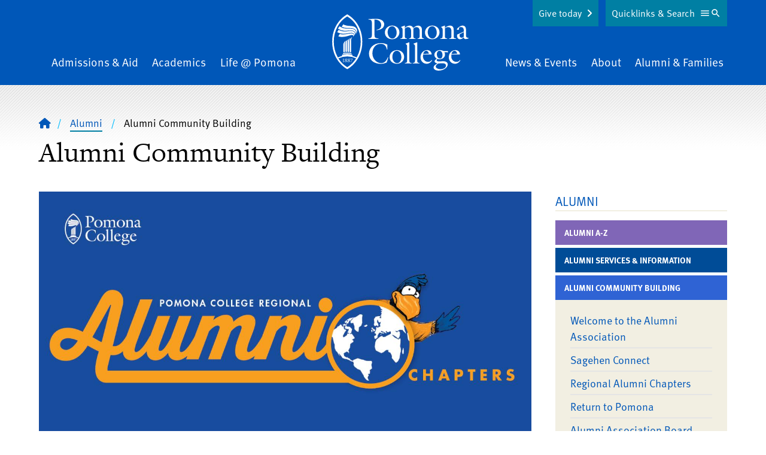

--- FILE ---
content_type: text/html; charset=UTF-8
request_url: https://www.pomona.edu/alumni/community-building
body_size: 21599
content:


<!DOCTYPE html>
<html lang="en" dir="ltr" prefix="og: https://ogp.me/ns#">
  <head>
    <meta charset="utf-8" />
<link rel="shortlink" href="https://www.pomona.edu/node/5875" />
<link rel="canonical" href="https://www.pomona.edu/alumni/community-building" />
<link rel="icon" href="/themes/custom/pomona/images/favicon.ico" />
<link rel="icon" sizes="32x32" href="/themes/custom/pomona/images/favicon-32.png" />
<link rel="apple-touch-icon" sizes="144x144" href="/themes/custom/pomona/images/favicon-144.png" />
<link rel="apple-touch-icon" sizes="152x152" href="/themes/custom/pomona/images/favicon-152.png" />
<meta property="og:site_name" content="Pomona College in Claremont, California - Pomona College" />
<meta property="og:type" content="article" />
<meta property="og:url" content="https://www.pomona.edu/alumni/community-building" />
<meta property="og:title" content="Alumni Community Building | Pomona College in Claremont, California - Pomona College" />
<meta property="og:description" content="Regional Alumni ChaptersStay connected to Pomona College and to Sagehens in your local area through a Pomona College Regional Alumni Chapter! Meet up with old friends and make new ones at happy hours, chapter events and other activities. Find a chapter in your area or learn about starting a new one." />
<meta property="og:image" content="https://www.pomona.edu/sites/default/files/2021-08/General%20Alumni%20Chapters%20-%20FINAL.jpeg" />
<meta property="og:updated_time" content="2025-03-12T11:41:19-07:00" />
<meta property="article:published_time" content="2021-10-20T14:24:07-07:00" />
<meta property="article:modified_time" content="2025-03-12T11:41:19-07:00" />
<meta property="og:image" content="https://www.pomona.edu/sites/default/files/2021-10/AlumniLogo2021-official1-web-2.jpg" />
<meta property="og:image" content="https://www.pomona.edu/sites/default/files/2021-05/AlumniChirps_web_2%20-%201300px.jpg" />
<meta property="og:image" content="https://www.pomona.edu/sites/default/files/2024-12/WBP-CECIL-WEB-1500x844.jpg" />
<meta name="Generator" content="Drupal 11 (https://www.drupal.org)" />
<meta name="MobileOptimized" content="width" />
<meta name="HandheldFriendly" content="true" />
<meta name="viewport" content="width=device-width, initial-scale=1.0" />
<script>window.a2a_config=window.a2a_config||{};a2a_config.callbacks=[];a2a_config.overlays=[];a2a_config.templates={};a2a_config.icon_color = "transparent,#ffe121";</script>

    <title>Alumni Community Building | Pomona College in Claremont, California - Pomona College</title>
    <link rel="stylesheet" media="all" href="/core/assets/vendor/jquery.ui/themes/base/core.css?t8vp8e" />
<link rel="stylesheet" media="all" href="/core/assets/vendor/jquery.ui/themes/base/controlgroup.css?t8vp8e" />
<link rel="stylesheet" media="all" href="/core/assets/vendor/jquery.ui/themes/base/checkboxradio.css?t8vp8e" />
<link rel="stylesheet" media="all" href="/core/assets/vendor/jquery.ui/themes/base/resizable.css?t8vp8e" />
<link rel="stylesheet" media="all" href="/core/assets/vendor/jquery.ui/themes/base/button.css?t8vp8e" />
<link rel="stylesheet" media="all" href="/core/assets/vendor/jquery.ui/themes/base/dialog.css?t8vp8e" />
<link rel="stylesheet" media="all" href="/themes/contrib/stable/css/core/components/progress.module.css?t8vp8e" />
<link rel="stylesheet" media="all" href="/themes/contrib/stable/css/core/components/ajax-progress.module.css?t8vp8e" />
<link rel="stylesheet" media="all" href="/themes/contrib/stable/css/system/components/align.module.css?t8vp8e" />
<link rel="stylesheet" media="all" href="/themes/contrib/stable/css/system/components/container-inline.module.css?t8vp8e" />
<link rel="stylesheet" media="all" href="/themes/contrib/stable/css/system/components/clearfix.module.css?t8vp8e" />
<link rel="stylesheet" media="all" href="/themes/contrib/stable/css/system/components/hidden.module.css?t8vp8e" />
<link rel="stylesheet" media="all" href="/themes/contrib/stable/css/system/components/js.module.css?t8vp8e" />
<link rel="stylesheet" media="all" href="/core/modules/ckeditor5/css/ckeditor5.dialog.fix.css?t8vp8e" />
<link rel="stylesheet" media="all" href="/core/assets/vendor/jquery.ui/themes/base/theme.css?t8vp8e" />
<link rel="stylesheet" media="all" href="/modules/contrib/addtoany/css/addtoany.css?t8vp8e" />
<link rel="stylesheet" media="all" href="/libraries/fontawesome/css/fontawesome.min.css?t8vp8e" />
<link rel="stylesheet" media="all" href="/libraries/fontawesome/css/brands.min.css?t8vp8e" />
<link rel="stylesheet" media="all" href="/libraries/fontawesome/css/regular.min.css?t8vp8e" />
<link rel="stylesheet" media="all" href="/libraries/fontawesome/css/v4-shims.min.css?t8vp8e" />
<link rel="stylesheet" media="all" href="/libraries/fontawesome/css/solid.min.css?t8vp8e" />
<link rel="stylesheet" media="all" href="/modules/contrib/paragraphs/css/paragraphs.unpublished.css?t8vp8e" />
<link rel="stylesheet" media="all" href="/themes/custom/pomona/components/breadcrumbs/breadcrumbs.css?t8vp8e" />
<link rel="stylesheet" media="all" href="/themes/custom/pomona/components/header/header.css?t8vp8e" />
<link rel="stylesheet" media="all" href="/themes/custom/pomona/components/footer/footer.css?t8vp8e" />
<link rel="stylesheet" media="all" href="/themes/custom/pomona/css/tailwind-supplemental.css?t8vp8e" />
<link rel="stylesheet" media="all" href="/themes/custom/pomona/css/main.css?t8vp8e" />
<link rel="stylesheet" media="all" href="/themes/custom/pomona/css/patterns.css?t8vp8e" />
<link rel="stylesheet" media="all" href="/themes/custom/pomona/css/hiraku.css?t8vp8e" />
<link rel="stylesheet" media="all" href="/themes/custom/pomona/css/anchors.css?t8vp8e" />
<link rel="stylesheet" media="all" href="/themes/custom/pomona/js/lib/fancybox-apps/fancybox/fancybox.css?t8vp8e" />
<link rel="stylesheet" media="all" href="/themes/custom/pomona/css/magnific.css?t8vp8e" />
<link rel="stylesheet" media="all" href="/themes/custom/pomona/js/lib/rtResponsiveTables/jquery.rtResponsiveTables.css?t8vp8e" />
<link rel="stylesheet" media="all" href="/themes/custom/pomona/css/slick.css?t8vp8e" />
<link rel="stylesheet" media="all" href="/themes/custom/pomona/css/slick-theme.css?t8vp8e" />
<link rel="stylesheet" media="all" href="/sites/default/files/asset_injector/css/accessibility_fixes-366c4223be064a3abd05bd04cd279d14.css?t8vp8e" />
<link rel="stylesheet" media="all" href="/sites/default/files/asset_injector/css/animate-178b651958ceff556cbc5f355e08bbf1.css?t8vp8e" />
<link rel="stylesheet" media="all" href="/sites/default/files/asset_injector/css/blog_category_selection-9cb22d73023f52403faa83cc7208a74c.css?t8vp8e" />
<link rel="stylesheet" media="all" href="/sites/default/files/asset_injector/css/inset_paragraph_spacing_fix-b9345ea18fa50e9fbdf4a760e3d92aab.css?t8vp8e" />
<link rel="stylesheet" media="all" href="/sites/default/files/asset_injector/css/instagram_right_column_grid-dc1707e2ed0249a932be7e5083b30b35.css?t8vp8e" />
<link rel="stylesheet" media="all" href="/sites/default/files/asset_injector/css/max_height_accordion-28e96eab4ecb10e7f05e49da17871eb9.css?t8vp8e" />
<link rel="stylesheet" media="all" href="/sites/default/files/asset_injector/css/missing_classes-2c6c74c2a551701f8b4fb930f0350df6.css?t8vp8e" />
<link rel="stylesheet" media="all" href="/sites/default/files/asset_injector/css/narrow_mobile_website_fix-c3adc1a724dd569db3afbe3ffbc52248.css?t8vp8e" />
<link rel="stylesheet" media="all" href="/sites/default/files/asset_injector/css/node_preview_fix-0b53968b5f48f9dae1c8761044ca9003.css?t8vp8e" />
<link rel="stylesheet" media="all" href="/sites/default/files/asset_injector/css/sitewide_fixes-a00b8cc04727df826ccf4e70affbd86b.css?t8vp8e" />
<link rel="stylesheet" media="all" href="/sites/default/files/asset_injector/css/staff_listing_fixes-49b292a49a740d37c5f69f779ca0b035.css?t8vp8e" />
<link rel="stylesheet" media="all" href="/sites/default/files/asset_injector/css/youtube_responsive_videos-0d6d3ce50bd5c11895051a8a5313ddfe.css?t8vp8e" />

    <script type="application/json" data-drupal-selector="drupal-settings-json">{"path":{"baseUrl":"\/","pathPrefix":"","currentPath":"node\/5875","currentPathIsAdmin":false,"isFront":false,"currentLanguage":"en"},"pluralDelimiter":"\u0003","suppressDeprecationErrors":true,"gtag":{"tagId":"","consentMode":false,"otherIds":[],"events":[],"additionalConfigInfo":[]},"ajaxPageState":{"libraries":"[base64]","theme":"pomona","theme_token":null},"ajaxTrustedUrl":[],"gtm":{"tagId":null,"settings":{"data_layer":"dataLayer","include_classes":false,"allowlist_classes":"","blocklist_classes":"","include_environment":false,"environment_id":"","environment_token":""},"tagIds":["GTM-PVBCHG"]},"user":{"uid":0,"permissionsHash":"1512d25eb7b629010b0566e18bad050cf6fe93825c765eba448737dae27a9e3c"}}</script>
<script src="/core/assets/vendor/jquery/jquery.min.js?v=4.0.0-rc.1"></script>
<script src="/core/assets/vendor/once/once.min.js?v=1.0.1"></script>
<script src="/core/misc/drupalSettingsLoader.js?v=11.3.2"></script>
<script src="/core/misc/drupal.js?v=11.3.2"></script>
<script src="/core/misc/drupal.init.js?v=11.3.2"></script>
<script src="/core/assets/vendor/jquery.ui/ui/version-min.js?v=11.3.2"></script>
<script src="/core/assets/vendor/jquery.ui/ui/data-min.js?v=11.3.2"></script>
<script src="/core/assets/vendor/jquery.ui/ui/disable-selection-min.js?v=11.3.2"></script>
<script src="/core/assets/vendor/jquery.ui/ui/jquery-patch-min.js?v=11.3.2"></script>
<script src="/core/assets/vendor/jquery.ui/ui/scroll-parent-min.js?v=11.3.2"></script>
<script src="/core/assets/vendor/jquery.ui/ui/unique-id-min.js?v=11.3.2"></script>
<script src="/core/assets/vendor/jquery.ui/ui/focusable-min.js?v=11.3.2"></script>
<script src="/core/assets/vendor/jquery.ui/ui/keycode-min.js?v=11.3.2"></script>
<script src="/core/assets/vendor/jquery.ui/ui/plugin-min.js?v=11.3.2"></script>
<script src="/core/assets/vendor/jquery.ui/ui/widget-min.js?v=11.3.2"></script>
<script src="/core/assets/vendor/jquery.ui/ui/labels-min.js?v=11.3.2"></script>
<script src="/core/assets/vendor/jquery.ui/ui/widgets/controlgroup-min.js?v=11.3.2"></script>
<script src="/core/assets/vendor/jquery.ui/ui/form-reset-mixin-min.js?v=11.3.2"></script>
<script src="/core/assets/vendor/jquery.ui/ui/widgets/mouse-min.js?v=11.3.2"></script>
<script src="/core/assets/vendor/jquery.ui/ui/widgets/checkboxradio-min.js?v=11.3.2"></script>
<script src="/core/assets/vendor/jquery.ui/ui/widgets/draggable-min.js?v=11.3.2"></script>
<script src="/core/assets/vendor/jquery.ui/ui/widgets/resizable-min.js?v=11.3.2"></script>
<script src="/core/assets/vendor/jquery.ui/ui/widgets/button-min.js?v=11.3.2"></script>
<script src="/core/assets/vendor/jquery.ui/ui/widgets/dialog-min.js?v=11.3.2"></script>
<script src="/core/assets/vendor/tabbable/index.umd.min.js?v=6.3.0"></script>
<script src="/core/assets/vendor/tua-body-scroll-lock/tua-bsl.umd.min.js?v=11.3.2"></script>
<script src="/sites/default/files/asset_injector/js/wow_animations-a26a117ff59c944bbb654bf506f69786.js?t8vp8e"></script>
<script src="/modules/contrib/google_tag/js/gtag.js?t8vp8e"></script>
<script src="/core/misc/progress.js?v=11.3.2"></script>
<script src="/core/assets/vendor/loadjs/loadjs.min.js?v=4.3.0"></script>
<script src="/core/misc/debounce.js?v=11.3.2"></script>
<script src="/core/misc/announce.js?v=11.3.2"></script>
<script src="/core/misc/message.js?v=11.3.2"></script>
<script src="/core/misc/ajax.js?v=11.3.2"></script>
<script src="/themes/contrib/stable/js/ajax.js?v=11.3.2"></script>
<script src="/modules/contrib/google_tag/js/gtm.js?t8vp8e"></script>
<script src="/core/misc/displace.js?v=11.3.2"></script>
<script src="/core/misc/position.js?v=11.3.2"></script>
<script src="/core/misc/dialog/dialog-deprecation.js?v=11.3.2"></script>
<script src="/core/misc/dialog/dialog.js?v=11.3.2"></script>
<script src="/core/misc/dialog/dialog.position.js?v=11.3.2"></script>
<script src="/core/misc/dialog/dialog.jquery-ui.js?v=11.3.2"></script>
<script src="/core/modules/ckeditor5/js/ckeditor5.dialog.fix.js?v=11.3.2"></script>
<script src="/core/misc/dialog/dialog.ajax.js?v=11.3.2"></script>
<script src="/themes/custom/pomona/js/patterns/accordion.js?v=1.x"></script>
<script src="/themes/custom/pomona/js/lib/atAccordionOrTabs/jquery.bbq.js?v=1.2"></script>
<script src="/themes/custom/pomona/js/lib/jquery.magnific-popup.min.js?v=1.2"></script>
<script src="/themes/custom/pomona/js/lib/jquery-accessible-accordion.js?v=1.2"></script>
<script src="/themes/custom/pomona/js/lib/atAccordionOrTabs/jquery.atAccordionOrTabs.js?v=1.2"></script>
<script src="/themes/custom/pomona/js/lib/rtResponsiveTables/jquery.rtResponsiveTables.js?v=1.2"></script>
<script src="/themes/custom/pomona/js/lib/jquery.jsonp-2.4.0.js?v=1.2"></script>
<script src="/themes/custom/pomona/js/lib/jquery.jsonp-sort.js?v=1.2"></script>
<script src="/themes/custom/pomona/js/lib/jquery.url-parser.js?v=1.2"></script>
<script src="/themes/custom/pomona/js/lib/tableau-js-api.js?v=1.2"></script>
<script src="/themes/custom/pomona/js/lib/chart.min.js?v=1.2"></script>
<script src="/themes/custom/pomona/js/lib/chartjs-plugin-datalabels.min.js?v=1.2"></script>
<script src="/themes/custom/pomona/js/lib/chartjs-plugin-deferred.min.js?v=1.2"></script>
<script src="/themes/custom/pomona/js/lib/hiraku.js?v=1.2"></script>
<script src="/themes/custom/pomona/js/lib/jquery.fitvids.js?v=1.2"></script>
<script src="/themes/custom/pomona/js/toggle-button.js?v=1.2"></script>
<script src="/themes/custom/pomona/js/main.js?v=1.2"></script>
<script src="/themes/custom/pomona/js/lib/fancybox-apps/fancybox/fancybox.umd.js?v=1.2"></script>
<script src="/themes/custom/pomona/js/fancybox-tweaks.js?v=1.2"></script>

  </head>
  <body class="not-logged-in  has-sidebars node-type-page page-node-5875">
  <noscript><iframe src="https://www.googletagmanager.com/ns.html?id=GTM-PVBCHG"
                  height="0" width="0" style="display:none;visibility:hidden"></iframe></noscript>

    <div class="dialog-off-canvas-main-canvas" data-off-canvas-main-canvas role="main">
    


    <a href="#main-content" class="sr-only focusable" id="skip-link">Skip to main content</a>
<div id="cookie-banner"></div>
<div id="page" class="relative z-0 c-offcanvas-content-wrap bg-white h-full md:pt-16">
      <div>
    
  </div>

            <header id="header" class="main-header text-white bg-blue overflow-hidden" role="banner">
  <div class="relative">
    <div class="inner-header">
      <div class="inner-header-wrapper sm:px-20 py-20">
        <div class="upper-logo lg:tw-hidden md:text-center c-container">
          <a class="inline-block" href="/">
            <svg viewBox="0 0 228 94" fill="none" xmlns="http://www.w3.org/2000/svg"><g fill="#fff"><path d="m60.722 7.822 10.76-.373c14.414-.541 15.522 7.186 15.522 9.108 0 6.893-6.854 9.35-12.619 9.991l-.144-.735c4.473-.69 7.733-2.98 7.733-7.945 0-6.396-5.372-9.302-11.133-9.252V32.95c0 5.418.095 6.4 6.55 7.334v.74H60.395v-.76c5.915-.784 5.964-2.264 6.108-7.334V17.67c0-6.695 0-8.816-5.76-9.109l-.02-.74zm39.582 33.674c-6.754 0-12.122-4.28-12.122-11.273 0-6.793 5.566-11.471 12.167-11.471 6.704 0 12.072 4.33 12.072 11.273-.01 6.694-5.616 11.471-12.117 11.471zm-.05-21.662c-5.323 0-7.49 5.518-7.49 10.042s2.56 10.538 7.883 10.538c4.97 0 7.192-5.662 7.192-9.898 0-4.529-2.217-10.682-7.585-10.682zm21.232 15.46c0 4.037.194 4.43 3.449 4.966V41h-10.839v-.735c3.399-.542 3.548-1.133 3.593-4.967v-9.41c0-2.066.05-2.707-2.41-4.47v-.496l5.859-2.165.542.198-.393 3.79c2.267-1.987 5.03-3.973 8.181-3.973 2.56 0 5.124 1.49 6.014 3.972 2.316-1.986 4.97-3.972 8.176-3.972 7.291 0 6.406 7.449 6.406 10.09v6.456c0 4.038.199 4.43 3.449 4.966v.74h-10.839v-.76c3.399-.54 3.548-1.132 3.593-4.966v-5.224c0-1.872.79-8.76-5.567-8.76-2.117 0-3.479.934-4.925 2.409v11.57c0 4.038.194 4.43 3.449 4.967V41h-10.839v-.735c3.399-.542 3.548-1.133 3.598-4.967v-5.224c0-2.657.591-8.76-5.522-8.76-2.117 0-3.593 1.033-4.97 2.458l-.005 11.522zm45.819 6.202c-6.749 0-12.122-4.28-12.122-11.273 0-6.793 5.567-11.471 12.172-11.471 6.7 0 12.072 4.33 12.072 11.273 0 6.694-5.616 11.471-12.122 11.471zm-.049-21.662c-5.323 0-7.49 5.518-7.49 10.042s2.564 10.538 7.882 10.538c4.97 0 7.197-5.662 7.197-9.898 0-4.529-2.217-10.682-7.589-10.682zm17.39 6.054c0-2.066.05-2.707-2.416-4.47v-.496l5.865-2.165.542.198-.393 3.59c2.808-2.065 5.517-3.788 8.673-3.788 5.909 0 6.208 4.871 6.208 7.776v8.76c0 4.038.193 4.43 3.841 4.967V41h-11.48v-.735c3.648-.542 3.792-1.133 3.841-4.967v-5.666c0-3.446.15-8.318-5.859-8.318-2.023 0-3.4.636-5.025 2.116v11.864c0 4.037.194 4.43 3.842 4.966V41h-11.481v-.735c3.648-.542 3.792-1.133 3.842-4.967v-9.41zm35.278 2.915c.392-5.363-.995-7.578-4.881-7.578-3.4 0-3.052 1.624-3.052 4.33l-2.485.15c-.392 0-1.133.049-1.133-.497 0-1.331 5.422-6.456 9.408-6.456 4.538 0 5.915 3.446 5.915 7.384v6.992c0 4.33-.293 5.364 4.284 6.302v.735c-1.869.542-3.479 1.083-4.97 1.083-2.068 0-2.858-1.177-3.101-3.099-1.581 1.773-3.748 3.347-6.263 3.347-3.151 0-4.925-2.657-4.925-5.611.001-.732.101-1.46.298-2.166l10.905-4.916zm-6.655 4.385a6.647 6.647 0 0 0-.343 1.986c0 2.071 1.183 3.889 3.449 3.889 1.332 0 2.659-.884 3.549-1.818v-7.449l-6.655 3.392zM92.223 58.694h-.736c-.944-5.558-4.19-9.53-10.104-9.53-9.016 0-14.09 7.384-14.09 15.856 0 9.699 7.455 16.443 14.582 16.443 6.461 0 9.02-4.728 11.237-10.046l.691.297a46.626 46.626 0 0 1-2.714 8.81 22.714 22.714 0 0 1-10.05 2.12c-10.297 0-19.462-5.909-19.462-17.033 0-8.765 6.849-17.624 19.856-17.624 3.747 0 7.54.735 10.79 2.657v8.05zm15.963 23.826c-6.754 0-12.122-4.285-12.122-11.272 0-6.794 5.567-11.472 12.167-11.472 6.705 0 12.072 4.33 12.072 11.273 0 6.694-5.616 11.471-12.117 11.471zm-.049-21.661c-5.323 0-7.49 5.512-7.49 10.041 0 4.529 2.559 10.543 7.882 10.543 4.97 0 7.192-5.661 7.192-9.897 0-4.534-2.217-10.687-7.584-10.687zm13.3 21.17v-.74c3.648-.541 3.792-1.132 3.841-4.966V53.817c0-2.066.05-2.707-2.415-4.47v-.496l5.671-2.17.542.193v29.444c0 4.037.193 4.43 3.836 4.966v.74l-11.475.005zm13.16 0v-.74c3.643-.541 3.793-1.132 3.842-4.966V53.817c0-2.066.05-2.707-2.415-4.47v-.496l5.666-2.17.546.193v29.444c0 4.037.194 4.43 3.842 4.966v.74l-11.481.005zm17.246-12.554c-.397 5.12 3.102 9.892 8.673 9.892 2.56 0 4.334-1.132 5.81-3.099l.741.542c-1.874 3.198-5.224 5.71-9.071 5.71-6.108 0-10.342-5.02-10.342-10.925 0-6.351 4.433-11.814 11.083-11.814 4.438 0 7.39 2.806 7.589 7.236h-14.289l-.194 2.458zm9.806-3.794c-.447-2.265-1.829-4.822-4.438-4.822-2.808 0-4.473 2.756-5.025 5.214l9.463-.392zm23.35 12.603c5.273-.198 8.181 2.017 8.181 5.32 0 4.821-6.556 10.338-15.328 10.338-5.86 0-8.275-2.954-8.275-5.02 0-3.695 3.792-5.418 6.6-6.893-1.869-.248-5.025-1.49-5.025-3.745 0-1.524 2.614-3.446 3.743-4.33-2.361-1.33-4.036-3.546-4.036-6.302 0-5.07 4.632-7.876 9.259-7.876 2.246.025 4.456.563 6.461 1.574h7.043v2.066l-6.014-.144a7.285 7.285 0 0 1 .994 3.839c0 5.02-4.538 7.876-9.165 7.876a10.647 10.647 0 0 1-3.697-.64c-1.626 1.524-1.576 4.384 2.957 4.186l6.302-.249zm-7.247 3.745c-1.769.785-4.577 2.756-4.577 4.921 0 3.596 5.224 4.579 7.977 4.579 3.549 0 9.07-1.53 9.07-5.91 0-4.628-6.406-3.938-7.639-3.888l-4.831.298zm6.655-14.228c0-3.203-1.431-6.952-5.124-6.952-3.201 0-4.239 3.297-4.239 5.959 0 4.872 2.982 7.086 5.174 7.086 3.3.01 4.189-3.337 4.189-6.093zm14.731 1.674c-.397 5.12 3.102 9.892 8.668 9.892 2.565 0 4.339-1.132 5.815-3.099l.741.542c-1.874 3.198-5.224 5.71-9.066 5.71-6.113 0-10.347-5.02-10.347-10.925 0-6.351 4.433-11.814 11.088-11.814 4.428 0 7.385 2.806 7.584 7.236h-14.289l-.194 2.458zm9.801-3.794c-.442-2.265-1.819-4.822-4.433-4.822-2.808 0-4.473 2.756-5.025 5.214l9.458-.392zM19.262 78.275c0-1.49 0-2.737.055-4.395h-2.063v.114c1.193.129 1.228.407 1.228 1.395v2.866c0 1.067 0 1.38-1.253 1.49v.129h3.29v-.13c-1.257-.089-1.237-.402-1.257-1.47zm4.393-1.605-.08-.064c.612-.372 1.219-.735 1.219-1.544 0-.89-.89-1.292-1.66-1.292-.865 0-1.81.462-1.81 1.44 0 .75.587 1.168 1.124 1.565l.09.064c-.687.343-1.452.825-1.452 1.684 0 1.033 1.024 1.49 1.918 1.49.895 0 1.934-.527 1.934-1.55 0-.859-.671-1.32-1.282-1.792zm-1.545-1.797a.843.843 0 0 1 .84-.88 1.083 1.083 0 0 1 1.043 1.218 1.777 1.777 0 0 1-.546 1.306c-.537-.408-1.337-.87-1.337-1.644zm1.038 4.921a1.362 1.362 0 0 1-1.282-1.43 1.822 1.822 0 0 1 .81-1.43c.617.496 1.466.933 1.466 1.812a.992.992 0 0 1-.994 1.048zm2.784-1.271c0 1.033 1.024 1.49 1.918 1.49.895 0 1.923-.542 1.923-1.565 0-.859-.66-1.32-1.272-1.792l-.08-.065c.612-.372 1.218-.735 1.218-1.544 0-.89-.89-1.291-1.665-1.291-.86 0-1.804.461-1.804 1.44 0 .75.587 1.167 1.118 1.564l.09.064c-.7.358-1.446.84-1.446 1.699zm.994-3.65a.843.843 0 0 1 .86-.88 1.085 1.085 0 0 1 1.048 1.218 1.777 1.777 0 0 1-.556 1.296c-.547-.398-1.352-.86-1.352-1.634zm.566 2.06c.612.497 1.491.934 1.491 1.813a.993.993 0 0 1-.994 1.048 1.363 1.363 0 0 1-1.282-1.43 1.822 1.822 0 0 1 .795-1.43h-.01zm4.463-2.328h1.8l-2.818 5.423h.61l2.983-6.094-.075-.054h-3.593l-.457 1.604.134.03c.512-.775.412-.91 1.416-.91z"/><path d="M25.256 0S.087 12.33.087 45.588s25.169 45.99 25.169 45.99 25.168-12.663 25.168-45.99S25.256 0 25.256 0zm0 88.177a42.863 42.863 0 0 1-14.766-14.68 34.515 34.515 0 0 1 14.84-3.248 34.575 34.575 0 0 1 14.722 3.199 42.8 42.8 0 0 1-14.796 14.729zM40.93 71.973a34.031 34.031 0 0 0-6.913-2.449v-.73c0-1.45-.795-1.633-1.864-1.862a37.466 37.466 0 0 0-13.797 0c-1.133.224-1.863.382-1.863 1.862v.765a33.942 33.942 0 0 0-6.879 2.448 27.986 27.986 0 0 1-.522-.928 53.633 53.633 0 0 1-6.327-25.49A52.571 52.571 0 0 1 9.093 20.29 43.612 43.612 0 0 1 25.256 3.407 43.612 43.612 0 0 1 41.419 20.29a52.572 52.572 0 0 1 6.326 25.297 53.634 53.634 0 0 1-6.326 25.506c-.16.293-.324.586-.488.879z"/><path d="M31.702 64.424a36.439 36.439 0 0 0-6.461-.526 37.068 37.068 0 0 0-6.431.551c-.572.1-.895.377-.82.889a.69.69 0 0 0 .874.606 37.03 37.03 0 0 1 6.377-.556 37.76 37.76 0 0 1 6.377.546.718.718 0 0 0 .884-.586c.11-.526-.233-.82-.8-.924zm-12.937-13.77v11.545a1.246 1.246 0 0 0 2.084.81c.23-.21.373-.5.4-.81V49.25a8.068 8.068 0 0 1 .627-3.065 6.196 6.196 0 0 1 1.337-2.16s-.537.035-1.685 1.082c-1.148 1.048-2.763 2.682-2.763 5.547z"/><path d="M22.259 48.707v13.165a1.251 1.251 0 0 0 2.07.781c.23-.201.377-.479.415-.781V47.118a8 8 0 0 1 .621-3.05 6.15 6.15 0 0 1 1.332-2.165s-.542.035-1.685 1.083-2.753 2.86-2.753 5.72z"/><path d="M30.211 39.728s-.542.035-1.685 1.083-2.768 2.89-2.768 5.736v15.325a1.25 1.25 0 0 0 2.07.781c.23-.201.377-.479.415-.781v-16.92a8.05 8.05 0 0 1 .616-3.049 6.127 6.127 0 0 1 1.352-2.175z"/><path d="M29.257 44.694v17.49a1.252 1.252 0 0 0 2.485 0V43.11a8.05 8.05 0 0 1 .651-3.05 6.041 6.041 0 0 1 1.337-2.16s-.542.035-1.685 1.083-2.788 2.86-2.788 5.711zm2.728-12.991c-3.394 0-8.653 1.798-12.922 1.798-4.27 0-6.242-.825-6.242-.825l-2.52 3.919a15.02 15.02 0 0 0 5.964 1.092c7.917 0 13.315-3.193 16.898-3.193.925 0 1.894.253 2.068 1.177a2.152 2.152 0 0 1-.537 1.813s1.794-1.177 1.794-2.841c0-1.664-1.113-2.94-4.503-2.94z"/><path d="M30.678 27.695c-5.601.259-6.834 1.396-12.922.547-3.087-.432-6.834-2.354-6.834-2.354L8.437 29.8a21.26 21.26 0 0 0 10.04 2.602c5.63.075 9.274-1.614 13.722-1.614 3.062 0 4.085 1.321 4.433 1.937.43.861.502 1.858.199 2.771 0 0 2.59-2.83.353-5.72-1.471-1.893-4.294-2.18-6.506-2.082z"/><path d="M39.848 29.483c-.219-3.233-3.623-5.02-6.148-5.398-5.736-.854-8.802.358-14.02-.864-3.733-.874-7.326-3.357-7.326-3.357l-2.655 3.948a20.587 20.587 0 0 0 10.79 3.685c4.777.129 6.88-.68 11.203-.64 4.1.039 5.78 2.02 6.073 2.368 1.8 2.106.497 4.718.497 4.718a5.517 5.517 0 0 0 1.586-4.46z"/><path d="M33.466 19.7c-5.034-.58-6.272-.442-9.383-.993a21.8 21.8 0 0 1-5.467-1.942l-2.58 3.874a20.818 20.818 0 0 0 9.324 2.205c5.964 0 9.225-.234 12.48 1.986 4.056 2.746 2.266 7.121 1.988 7.613a8.16 8.16 0 0 0 1.948-5.13c-.044-3.526-2.818-6.952-8.31-7.613z"/></g></svg>
          </a>
        </div>
        <div class="nav-wrapper tw-hidden md:block c-container">
            <div>
    <nav id="main-menu2" aria-labelledby="block-mainnavigation-2-menu" class="main-navigation flex items-center justify-between px-4" >
  <div class="sr-only" id="block-mainnavigation-2-menu">Main Navigation</div>
      <ul class="menu w-full md:flex justify-between items-end mb-0">
    <li class="menu__item is_leaf mb-0 admissions-aid mx-2 pb-20 md:pb-0 md:text-left">
    <a href="/admissions-aid" class="menu__link hover:border-b-1 border-yellow">
      Admissions &amp; Aid    </a>
  </li>
    <li class="menu__item is_leaf mb-0 academics mx-2 pb-20 md:pb-0 md:text-center">
    <a href="/academics" class="menu__link hover:border-b-1 border-yellow">
      Academics    </a>
  </li>
    <li class="menu__item is_leaf mb-0 life-pomona mx-2 pb-20 md:pb-0 md:text-center">
    <a href="/life-at-pomona" class="menu__link hover:border-b-1 border-yellow">
      Life @ Pomona    </a>
  </li>
    <li class="menu__item is_leaf mb-0 home mx-2 tw-hidden lg:block mx-40 md:text-center">
    <a href="/" class="menu__link ">
              <span class="visually-hidden">Home</span>
        <svg viewBox="0 0 228 94" fill="none" xmlns="http://www.w3.org/2000/svg"><g fill="#fff"><path d="m60.722 7.822 10.76-.373c14.414-.541 15.522 7.186 15.522 9.108 0 6.893-6.854 9.35-12.619 9.991l-.144-.735c4.473-.69 7.733-2.98 7.733-7.945 0-6.396-5.372-9.302-11.133-9.252V32.95c0 5.418.095 6.4 6.55 7.334v.74H60.395v-.76c5.915-.784 5.964-2.264 6.108-7.334V17.67c0-6.695 0-8.816-5.76-9.109l-.02-.74zm39.582 33.674c-6.754 0-12.122-4.28-12.122-11.273 0-6.793 5.566-11.471 12.167-11.471 6.704 0 12.072 4.33 12.072 11.273-.01 6.694-5.616 11.471-12.117 11.471zm-.05-21.662c-5.323 0-7.49 5.518-7.49 10.042s2.56 10.538 7.883 10.538c4.97 0 7.192-5.662 7.192-9.898 0-4.529-2.217-10.682-7.585-10.682zm21.232 15.46c0 4.037.194 4.43 3.449 4.966V41h-10.839v-.735c3.399-.542 3.548-1.133 3.593-4.967v-9.41c0-2.066.05-2.707-2.41-4.47v-.496l5.859-2.165.542.198-.393 3.79c2.267-1.987 5.03-3.973 8.181-3.973 2.56 0 5.124 1.49 6.014 3.972 2.316-1.986 4.97-3.972 8.176-3.972 7.291 0 6.406 7.449 6.406 10.09v6.456c0 4.038.199 4.43 3.449 4.966v.74h-10.839v-.76c3.399-.54 3.548-1.132 3.593-4.966v-5.224c0-1.872.79-8.76-5.567-8.76-2.117 0-3.479.934-4.925 2.409v11.57c0 4.038.194 4.43 3.449 4.967V41h-10.839v-.735c3.399-.542 3.548-1.133 3.598-4.967v-5.224c0-2.657.591-8.76-5.522-8.76-2.117 0-3.593 1.033-4.97 2.458l-.005 11.522zm45.819 6.202c-6.749 0-12.122-4.28-12.122-11.273 0-6.793 5.567-11.471 12.172-11.471 6.7 0 12.072 4.33 12.072 11.273 0 6.694-5.616 11.471-12.122 11.471zm-.049-21.662c-5.323 0-7.49 5.518-7.49 10.042s2.564 10.538 7.882 10.538c4.97 0 7.197-5.662 7.197-9.898 0-4.529-2.217-10.682-7.589-10.682zm17.39 6.054c0-2.066.05-2.707-2.416-4.47v-.496l5.865-2.165.542.198-.393 3.59c2.808-2.065 5.517-3.788 8.673-3.788 5.909 0 6.208 4.871 6.208 7.776v8.76c0 4.038.193 4.43 3.841 4.967V41h-11.48v-.735c3.648-.542 3.792-1.133 3.841-4.967v-5.666c0-3.446.15-8.318-5.859-8.318-2.023 0-3.4.636-5.025 2.116v11.864c0 4.037.194 4.43 3.842 4.966V41h-11.481v-.735c3.648-.542 3.792-1.133 3.842-4.967v-9.41zm35.278 2.915c.392-5.363-.995-7.578-4.881-7.578-3.4 0-3.052 1.624-3.052 4.33l-2.485.15c-.392 0-1.133.049-1.133-.497 0-1.331 5.422-6.456 9.408-6.456 4.538 0 5.915 3.446 5.915 7.384v6.992c0 4.33-.293 5.364 4.284 6.302v.735c-1.869.542-3.479 1.083-4.97 1.083-2.068 0-2.858-1.177-3.101-3.099-1.581 1.773-3.748 3.347-6.263 3.347-3.151 0-4.925-2.657-4.925-5.611.001-.732.101-1.46.298-2.166l10.905-4.916zm-6.655 4.385a6.647 6.647 0 0 0-.343 1.986c0 2.071 1.183 3.889 3.449 3.889 1.332 0 2.659-.884 3.549-1.818v-7.449l-6.655 3.392zM92.223 58.694h-.736c-.944-5.558-4.19-9.53-10.104-9.53-9.016 0-14.09 7.384-14.09 15.856 0 9.699 7.455 16.443 14.582 16.443 6.461 0 9.02-4.728 11.237-10.046l.691.297a46.626 46.626 0 0 1-2.714 8.81 22.714 22.714 0 0 1-10.05 2.12c-10.297 0-19.462-5.909-19.462-17.033 0-8.765 6.849-17.624 19.856-17.624 3.747 0 7.54.735 10.79 2.657v8.05zm15.963 23.826c-6.754 0-12.122-4.285-12.122-11.272 0-6.794 5.567-11.472 12.167-11.472 6.705 0 12.072 4.33 12.072 11.273 0 6.694-5.616 11.471-12.117 11.471zm-.049-21.661c-5.323 0-7.49 5.512-7.49 10.041 0 4.529 2.559 10.543 7.882 10.543 4.97 0 7.192-5.661 7.192-9.897 0-4.534-2.217-10.687-7.584-10.687zm13.3 21.17v-.74c3.648-.541 3.792-1.132 3.841-4.966V53.817c0-2.066.05-2.707-2.415-4.47v-.496l5.671-2.17.542.193v29.444c0 4.037.193 4.43 3.836 4.966v.74l-11.475.005zm13.16 0v-.74c3.643-.541 3.793-1.132 3.842-4.966V53.817c0-2.066.05-2.707-2.415-4.47v-.496l5.666-2.17.546.193v29.444c0 4.037.194 4.43 3.842 4.966v.74l-11.481.005zm17.246-12.554c-.397 5.12 3.102 9.892 8.673 9.892 2.56 0 4.334-1.132 5.81-3.099l.741.542c-1.874 3.198-5.224 5.71-9.071 5.71-6.108 0-10.342-5.02-10.342-10.925 0-6.351 4.433-11.814 11.083-11.814 4.438 0 7.39 2.806 7.589 7.236h-14.289l-.194 2.458zm9.806-3.794c-.447-2.265-1.829-4.822-4.438-4.822-2.808 0-4.473 2.756-5.025 5.214l9.463-.392zm23.35 12.603c5.273-.198 8.181 2.017 8.181 5.32 0 4.821-6.556 10.338-15.328 10.338-5.86 0-8.275-2.954-8.275-5.02 0-3.695 3.792-5.418 6.6-6.893-1.869-.248-5.025-1.49-5.025-3.745 0-1.524 2.614-3.446 3.743-4.33-2.361-1.33-4.036-3.546-4.036-6.302 0-5.07 4.632-7.876 9.259-7.876 2.246.025 4.456.563 6.461 1.574h7.043v2.066l-6.014-.144a7.285 7.285 0 0 1 .994 3.839c0 5.02-4.538 7.876-9.165 7.876a10.647 10.647 0 0 1-3.697-.64c-1.626 1.524-1.576 4.384 2.957 4.186l6.302-.249zm-7.247 3.745c-1.769.785-4.577 2.756-4.577 4.921 0 3.596 5.224 4.579 7.977 4.579 3.549 0 9.07-1.53 9.07-5.91 0-4.628-6.406-3.938-7.639-3.888l-4.831.298zm6.655-14.228c0-3.203-1.431-6.952-5.124-6.952-3.201 0-4.239 3.297-4.239 5.959 0 4.872 2.982 7.086 5.174 7.086 3.3.01 4.189-3.337 4.189-6.093zm14.731 1.674c-.397 5.12 3.102 9.892 8.668 9.892 2.565 0 4.339-1.132 5.815-3.099l.741.542c-1.874 3.198-5.224 5.71-9.066 5.71-6.113 0-10.347-5.02-10.347-10.925 0-6.351 4.433-11.814 11.088-11.814 4.428 0 7.385 2.806 7.584 7.236h-14.289l-.194 2.458zm9.801-3.794c-.442-2.265-1.819-4.822-4.433-4.822-2.808 0-4.473 2.756-5.025 5.214l9.458-.392zM19.262 78.275c0-1.49 0-2.737.055-4.395h-2.063v.114c1.193.129 1.228.407 1.228 1.395v2.866c0 1.067 0 1.38-1.253 1.49v.129h3.29v-.13c-1.257-.089-1.237-.402-1.257-1.47zm4.393-1.605-.08-.064c.612-.372 1.219-.735 1.219-1.544 0-.89-.89-1.292-1.66-1.292-.865 0-1.81.462-1.81 1.44 0 .75.587 1.168 1.124 1.565l.09.064c-.687.343-1.452.825-1.452 1.684 0 1.033 1.024 1.49 1.918 1.49.895 0 1.934-.527 1.934-1.55 0-.859-.671-1.32-1.282-1.792zm-1.545-1.797a.843.843 0 0 1 .84-.88 1.083 1.083 0 0 1 1.043 1.218 1.777 1.777 0 0 1-.546 1.306c-.537-.408-1.337-.87-1.337-1.644zm1.038 4.921a1.362 1.362 0 0 1-1.282-1.43 1.822 1.822 0 0 1 .81-1.43c.617.496 1.466.933 1.466 1.812a.992.992 0 0 1-.994 1.048zm2.784-1.271c0 1.033 1.024 1.49 1.918 1.49.895 0 1.923-.542 1.923-1.565 0-.859-.66-1.32-1.272-1.792l-.08-.065c.612-.372 1.218-.735 1.218-1.544 0-.89-.89-1.291-1.665-1.291-.86 0-1.804.461-1.804 1.44 0 .75.587 1.167 1.118 1.564l.09.064c-.7.358-1.446.84-1.446 1.699zm.994-3.65a.843.843 0 0 1 .86-.88 1.085 1.085 0 0 1 1.048 1.218 1.777 1.777 0 0 1-.556 1.296c-.547-.398-1.352-.86-1.352-1.634zm.566 2.06c.612.497 1.491.934 1.491 1.813a.993.993 0 0 1-.994 1.048 1.363 1.363 0 0 1-1.282-1.43 1.822 1.822 0 0 1 .795-1.43h-.01zm4.463-2.328h1.8l-2.818 5.423h.61l2.983-6.094-.075-.054h-3.593l-.457 1.604.134.03c.512-.775.412-.91 1.416-.91z"/><path d="M25.256 0S.087 12.33.087 45.588s25.169 45.99 25.169 45.99 25.168-12.663 25.168-45.99S25.256 0 25.256 0zm0 88.177a42.863 42.863 0 0 1-14.766-14.68 34.515 34.515 0 0 1 14.84-3.248 34.575 34.575 0 0 1 14.722 3.199 42.8 42.8 0 0 1-14.796 14.729zM40.93 71.973a34.031 34.031 0 0 0-6.913-2.449v-.73c0-1.45-.795-1.633-1.864-1.862a37.466 37.466 0 0 0-13.797 0c-1.133.224-1.863.382-1.863 1.862v.765a33.942 33.942 0 0 0-6.879 2.448 27.986 27.986 0 0 1-.522-.928 53.633 53.633 0 0 1-6.327-25.49A52.571 52.571 0 0 1 9.093 20.29 43.612 43.612 0 0 1 25.256 3.407 43.612 43.612 0 0 1 41.419 20.29a52.572 52.572 0 0 1 6.326 25.297 53.634 53.634 0 0 1-6.326 25.506c-.16.293-.324.586-.488.879z"/><path d="M31.702 64.424a36.439 36.439 0 0 0-6.461-.526 37.068 37.068 0 0 0-6.431.551c-.572.1-.895.377-.82.889a.69.69 0 0 0 .874.606 37.03 37.03 0 0 1 6.377-.556 37.76 37.76 0 0 1 6.377.546.718.718 0 0 0 .884-.586c.11-.526-.233-.82-.8-.924zm-12.937-13.77v11.545a1.246 1.246 0 0 0 2.084.81c.23-.21.373-.5.4-.81V49.25a8.068 8.068 0 0 1 .627-3.065 6.196 6.196 0 0 1 1.337-2.16s-.537.035-1.685 1.082c-1.148 1.048-2.763 2.682-2.763 5.547z"/><path d="M22.259 48.707v13.165a1.251 1.251 0 0 0 2.07.781c.23-.201.377-.479.415-.781V47.118a8 8 0 0 1 .621-3.05 6.15 6.15 0 0 1 1.332-2.165s-.542.035-1.685 1.083-2.753 2.86-2.753 5.72z"/><path d="M30.211 39.728s-.542.035-1.685 1.083-2.768 2.89-2.768 5.736v15.325a1.25 1.25 0 0 0 2.07.781c.23-.201.377-.479.415-.781v-16.92a8.05 8.05 0 0 1 .616-3.049 6.127 6.127 0 0 1 1.352-2.175z"/><path d="M29.257 44.694v17.49a1.252 1.252 0 0 0 2.485 0V43.11a8.05 8.05 0 0 1 .651-3.05 6.041 6.041 0 0 1 1.337-2.16s-.542.035-1.685 1.083-2.788 2.86-2.788 5.711zm2.728-12.991c-3.394 0-8.653 1.798-12.922 1.798-4.27 0-6.242-.825-6.242-.825l-2.52 3.919a15.02 15.02 0 0 0 5.964 1.092c7.917 0 13.315-3.193 16.898-3.193.925 0 1.894.253 2.068 1.177a2.152 2.152 0 0 1-.537 1.813s1.794-1.177 1.794-2.841c0-1.664-1.113-2.94-4.503-2.94z"/><path d="M30.678 27.695c-5.601.259-6.834 1.396-12.922.547-3.087-.432-6.834-2.354-6.834-2.354L8.437 29.8a21.26 21.26 0 0 0 10.04 2.602c5.63.075 9.274-1.614 13.722-1.614 3.062 0 4.085 1.321 4.433 1.937.43.861.502 1.858.199 2.771 0 0 2.59-2.83.353-5.72-1.471-1.893-4.294-2.18-6.506-2.082z"/><path d="M39.848 29.483c-.219-3.233-3.623-5.02-6.148-5.398-5.736-.854-8.802.358-14.02-.864-3.733-.874-7.326-3.357-7.326-3.357l-2.655 3.948a20.587 20.587 0 0 0 10.79 3.685c4.777.129 6.88-.68 11.203-.64 4.1.039 5.78 2.02 6.073 2.368 1.8 2.106.497 4.718.497 4.718a5.517 5.517 0 0 0 1.586-4.46z"/><path d="M33.466 19.7c-5.034-.58-6.272-.442-9.383-.993a21.8 21.8 0 0 1-5.467-1.942l-2.58 3.874a20.818 20.818 0 0 0 9.324 2.205c5.964 0 9.225-.234 12.48 1.986 4.056 2.746 2.266 7.121 1.988 7.613a8.16 8.16 0 0 0 1.948-5.13c-.044-3.526-2.818-6.952-8.31-7.613z"/></g></svg>
          </a>
  </li>
    <li class="menu__item is_leaf mb-0 news-events mx-2 pb-20 md:pb-0 md:text-center">
    <a href="/news-events" class="menu__link hover:border-b-1 border-yellow">
      News &amp; Events    </a>
  </li>
    <li class="menu__item is_leaf mb-0 about mx-2 pb-20 md:pb-0 md:text-center">
    <a href="/about" class="menu__link hover:border-b-1 border-yellow">
      About    </a>
  </li>
    <li class="menu__item is_leaf mb-0 alumni-families mx-2 pb-20 md:pb-0 md:text-right">
    <a href="/alumni-families" class="menu__link hover:border-b-1 border-yellow">
      Alumni &amp; Families    </a>
  </li>
</ul>

  </nav>
  </div>

        </div>
      </div>

      <a class="give-button invisible lg:visible absolute top-0 btn btn-cyan btn-more py-10" href="/give-today">Give today</a>
    </div>
    <div class="mobile-menu-tray lg:tw-hidden">
      <details id="menu-tray">
        <summary class="absolute right-0 md:right-25 lg:right-50 cursor-pointer bg-cyan hover:bg-cyan-400 p-10">
          <div class="open-button flex items-center">
            <span class="tablet-label tw-hidden md:block">Quicklinks & Search</span>
            <span class="mobile-label md:tw-hidden">Menu</span>
            <svg width="18" height="18" viewBox="0 0 18 18" fill="none" xmlns="http://www.w3.org/2000/svg"><path d="M2.25 13.5H15.75V12H2.25V13.5ZM2.25 9.75H15.75V8.25H2.25V9.75ZM2.25 4.5V6H15.75V4.5H2.25Z" fill="white"/></svg>
            <svg width="18" height="18" viewBox="0 0 18 18" fill="none" xmlns="http://www.w3.org/2000/svg"><path d="M11.625 10.5H11.0325L10.8225 10.2975C11.5575 9.4425 12 8.3325 12 7.125C12 4.4325 9.8175 2.25 7.125 2.25C4.4325 2.25 2.25 4.4325 2.25 7.125C2.25 9.8175 4.4325 12 7.125 12C8.3325 12 9.4425 11.5575 10.2975 10.8225L10.5 11.0325V11.625L14.25 15.3675L15.3675 14.25L11.625 10.5ZM7.125 10.5C5.2575 10.5 3.75 8.9925 3.75 7.125C3.75 5.2575 5.2575 3.75 7.125 3.75C8.9925 3.75 10.5 5.2575 10.5 7.125C10.5 8.9925 8.9925 10.5 7.125 10.5Z" fill="white"/></svg>
          </div>
          <div class="close-button flex items-center">
            <span>Close</span>
            <svg width="18" height="18" fill="none" xmlns="http://www.w3.org/2000/svg"><path d="M15.75 14.325H2.25V3.75h13.5v10.575zm0-12.075H2.25c-.825 0-1.5.675-1.5 1.5v10.5c0 .825.675 1.5 1.5 1.5h13.5c.825 0 1.5-.675 1.5-1.5V3.75c0-.825-.675-1.5-1.5-1.5z" fill="#fff"/><path d="M10.943 6L9 7.942 7.058 6 6 7.058 7.942 9 6 10.943 7.058 12 9 10.057 10.943 12 12 10.943 10.057 9 12 7.058 10.943 6z" fill="#fff"/></svg>
          </div>
        </summary>
        <div class="menu-tray">
          <div class="md:tw-hidden c-container px-20 mb-10 md:mb-35">
              <div>
    
<nav aria-labelledby="block-mainnavigation-6-menu" id="block-mainnavigation-6">
            
  <div class="visually-hidden" id="block-mainnavigation-6-menu">Main navigation</div>
  

        <ul class="menu w-full md:flex justify-between items-end mb-0">
    <li class="menu__item is_leaf mb-0 admissions-aid mx-2 pb-20 md:pb-0 md:text-left">
    <a href="/admissions-aid" class="menu__link hover:border-b-1 border-yellow">
      Admissions &amp; Aid    </a>
  </li>
    <li class="menu__item is_leaf mb-0 academics mx-2 pb-20 md:pb-0 md:text-center">
    <a href="/academics" class="menu__link hover:border-b-1 border-yellow">
      Academics    </a>
  </li>
    <li class="menu__item is_leaf mb-0 life-pomona mx-2 pb-20 md:pb-0 md:text-center">
    <a href="/life-at-pomona" class="menu__link hover:border-b-1 border-yellow">
      Life @ Pomona    </a>
  </li>
    <li class="menu__item is_leaf mb-0 home mx-2 tw-hidden lg:block mx-40 md:text-center">
    <a href="/" class="menu__link ">
              <span class="visually-hidden">Home</span>
        <svg viewBox="0 0 228 94" fill="none" xmlns="http://www.w3.org/2000/svg"><g fill="#fff"><path d="m60.722 7.822 10.76-.373c14.414-.541 15.522 7.186 15.522 9.108 0 6.893-6.854 9.35-12.619 9.991l-.144-.735c4.473-.69 7.733-2.98 7.733-7.945 0-6.396-5.372-9.302-11.133-9.252V32.95c0 5.418.095 6.4 6.55 7.334v.74H60.395v-.76c5.915-.784 5.964-2.264 6.108-7.334V17.67c0-6.695 0-8.816-5.76-9.109l-.02-.74zm39.582 33.674c-6.754 0-12.122-4.28-12.122-11.273 0-6.793 5.566-11.471 12.167-11.471 6.704 0 12.072 4.33 12.072 11.273-.01 6.694-5.616 11.471-12.117 11.471zm-.05-21.662c-5.323 0-7.49 5.518-7.49 10.042s2.56 10.538 7.883 10.538c4.97 0 7.192-5.662 7.192-9.898 0-4.529-2.217-10.682-7.585-10.682zm21.232 15.46c0 4.037.194 4.43 3.449 4.966V41h-10.839v-.735c3.399-.542 3.548-1.133 3.593-4.967v-9.41c0-2.066.05-2.707-2.41-4.47v-.496l5.859-2.165.542.198-.393 3.79c2.267-1.987 5.03-3.973 8.181-3.973 2.56 0 5.124 1.49 6.014 3.972 2.316-1.986 4.97-3.972 8.176-3.972 7.291 0 6.406 7.449 6.406 10.09v6.456c0 4.038.199 4.43 3.449 4.966v.74h-10.839v-.76c3.399-.54 3.548-1.132 3.593-4.966v-5.224c0-1.872.79-8.76-5.567-8.76-2.117 0-3.479.934-4.925 2.409v11.57c0 4.038.194 4.43 3.449 4.967V41h-10.839v-.735c3.399-.542 3.548-1.133 3.598-4.967v-5.224c0-2.657.591-8.76-5.522-8.76-2.117 0-3.593 1.033-4.97 2.458l-.005 11.522zm45.819 6.202c-6.749 0-12.122-4.28-12.122-11.273 0-6.793 5.567-11.471 12.172-11.471 6.7 0 12.072 4.33 12.072 11.273 0 6.694-5.616 11.471-12.122 11.471zm-.049-21.662c-5.323 0-7.49 5.518-7.49 10.042s2.564 10.538 7.882 10.538c4.97 0 7.197-5.662 7.197-9.898 0-4.529-2.217-10.682-7.589-10.682zm17.39 6.054c0-2.066.05-2.707-2.416-4.47v-.496l5.865-2.165.542.198-.393 3.59c2.808-2.065 5.517-3.788 8.673-3.788 5.909 0 6.208 4.871 6.208 7.776v8.76c0 4.038.193 4.43 3.841 4.967V41h-11.48v-.735c3.648-.542 3.792-1.133 3.841-4.967v-5.666c0-3.446.15-8.318-5.859-8.318-2.023 0-3.4.636-5.025 2.116v11.864c0 4.037.194 4.43 3.842 4.966V41h-11.481v-.735c3.648-.542 3.792-1.133 3.842-4.967v-9.41zm35.278 2.915c.392-5.363-.995-7.578-4.881-7.578-3.4 0-3.052 1.624-3.052 4.33l-2.485.15c-.392 0-1.133.049-1.133-.497 0-1.331 5.422-6.456 9.408-6.456 4.538 0 5.915 3.446 5.915 7.384v6.992c0 4.33-.293 5.364 4.284 6.302v.735c-1.869.542-3.479 1.083-4.97 1.083-2.068 0-2.858-1.177-3.101-3.099-1.581 1.773-3.748 3.347-6.263 3.347-3.151 0-4.925-2.657-4.925-5.611.001-.732.101-1.46.298-2.166l10.905-4.916zm-6.655 4.385a6.647 6.647 0 0 0-.343 1.986c0 2.071 1.183 3.889 3.449 3.889 1.332 0 2.659-.884 3.549-1.818v-7.449l-6.655 3.392zM92.223 58.694h-.736c-.944-5.558-4.19-9.53-10.104-9.53-9.016 0-14.09 7.384-14.09 15.856 0 9.699 7.455 16.443 14.582 16.443 6.461 0 9.02-4.728 11.237-10.046l.691.297a46.626 46.626 0 0 1-2.714 8.81 22.714 22.714 0 0 1-10.05 2.12c-10.297 0-19.462-5.909-19.462-17.033 0-8.765 6.849-17.624 19.856-17.624 3.747 0 7.54.735 10.79 2.657v8.05zm15.963 23.826c-6.754 0-12.122-4.285-12.122-11.272 0-6.794 5.567-11.472 12.167-11.472 6.705 0 12.072 4.33 12.072 11.273 0 6.694-5.616 11.471-12.117 11.471zm-.049-21.661c-5.323 0-7.49 5.512-7.49 10.041 0 4.529 2.559 10.543 7.882 10.543 4.97 0 7.192-5.661 7.192-9.897 0-4.534-2.217-10.687-7.584-10.687zm13.3 21.17v-.74c3.648-.541 3.792-1.132 3.841-4.966V53.817c0-2.066.05-2.707-2.415-4.47v-.496l5.671-2.17.542.193v29.444c0 4.037.193 4.43 3.836 4.966v.74l-11.475.005zm13.16 0v-.74c3.643-.541 3.793-1.132 3.842-4.966V53.817c0-2.066.05-2.707-2.415-4.47v-.496l5.666-2.17.546.193v29.444c0 4.037.194 4.43 3.842 4.966v.74l-11.481.005zm17.246-12.554c-.397 5.12 3.102 9.892 8.673 9.892 2.56 0 4.334-1.132 5.81-3.099l.741.542c-1.874 3.198-5.224 5.71-9.071 5.71-6.108 0-10.342-5.02-10.342-10.925 0-6.351 4.433-11.814 11.083-11.814 4.438 0 7.39 2.806 7.589 7.236h-14.289l-.194 2.458zm9.806-3.794c-.447-2.265-1.829-4.822-4.438-4.822-2.808 0-4.473 2.756-5.025 5.214l9.463-.392zm23.35 12.603c5.273-.198 8.181 2.017 8.181 5.32 0 4.821-6.556 10.338-15.328 10.338-5.86 0-8.275-2.954-8.275-5.02 0-3.695 3.792-5.418 6.6-6.893-1.869-.248-5.025-1.49-5.025-3.745 0-1.524 2.614-3.446 3.743-4.33-2.361-1.33-4.036-3.546-4.036-6.302 0-5.07 4.632-7.876 9.259-7.876 2.246.025 4.456.563 6.461 1.574h7.043v2.066l-6.014-.144a7.285 7.285 0 0 1 .994 3.839c0 5.02-4.538 7.876-9.165 7.876a10.647 10.647 0 0 1-3.697-.64c-1.626 1.524-1.576 4.384 2.957 4.186l6.302-.249zm-7.247 3.745c-1.769.785-4.577 2.756-4.577 4.921 0 3.596 5.224 4.579 7.977 4.579 3.549 0 9.07-1.53 9.07-5.91 0-4.628-6.406-3.938-7.639-3.888l-4.831.298zm6.655-14.228c0-3.203-1.431-6.952-5.124-6.952-3.201 0-4.239 3.297-4.239 5.959 0 4.872 2.982 7.086 5.174 7.086 3.3.01 4.189-3.337 4.189-6.093zm14.731 1.674c-.397 5.12 3.102 9.892 8.668 9.892 2.565 0 4.339-1.132 5.815-3.099l.741.542c-1.874 3.198-5.224 5.71-9.066 5.71-6.113 0-10.347-5.02-10.347-10.925 0-6.351 4.433-11.814 11.088-11.814 4.428 0 7.385 2.806 7.584 7.236h-14.289l-.194 2.458zm9.801-3.794c-.442-2.265-1.819-4.822-4.433-4.822-2.808 0-4.473 2.756-5.025 5.214l9.458-.392zM19.262 78.275c0-1.49 0-2.737.055-4.395h-2.063v.114c1.193.129 1.228.407 1.228 1.395v2.866c0 1.067 0 1.38-1.253 1.49v.129h3.29v-.13c-1.257-.089-1.237-.402-1.257-1.47zm4.393-1.605-.08-.064c.612-.372 1.219-.735 1.219-1.544 0-.89-.89-1.292-1.66-1.292-.865 0-1.81.462-1.81 1.44 0 .75.587 1.168 1.124 1.565l.09.064c-.687.343-1.452.825-1.452 1.684 0 1.033 1.024 1.49 1.918 1.49.895 0 1.934-.527 1.934-1.55 0-.859-.671-1.32-1.282-1.792zm-1.545-1.797a.843.843 0 0 1 .84-.88 1.083 1.083 0 0 1 1.043 1.218 1.777 1.777 0 0 1-.546 1.306c-.537-.408-1.337-.87-1.337-1.644zm1.038 4.921a1.362 1.362 0 0 1-1.282-1.43 1.822 1.822 0 0 1 .81-1.43c.617.496 1.466.933 1.466 1.812a.992.992 0 0 1-.994 1.048zm2.784-1.271c0 1.033 1.024 1.49 1.918 1.49.895 0 1.923-.542 1.923-1.565 0-.859-.66-1.32-1.272-1.792l-.08-.065c.612-.372 1.218-.735 1.218-1.544 0-.89-.89-1.291-1.665-1.291-.86 0-1.804.461-1.804 1.44 0 .75.587 1.167 1.118 1.564l.09.064c-.7.358-1.446.84-1.446 1.699zm.994-3.65a.843.843 0 0 1 .86-.88 1.085 1.085 0 0 1 1.048 1.218 1.777 1.777 0 0 1-.556 1.296c-.547-.398-1.352-.86-1.352-1.634zm.566 2.06c.612.497 1.491.934 1.491 1.813a.993.993 0 0 1-.994 1.048 1.363 1.363 0 0 1-1.282-1.43 1.822 1.822 0 0 1 .795-1.43h-.01zm4.463-2.328h1.8l-2.818 5.423h.61l2.983-6.094-.075-.054h-3.593l-.457 1.604.134.03c.512-.775.412-.91 1.416-.91z"/><path d="M25.256 0S.087 12.33.087 45.588s25.169 45.99 25.169 45.99 25.168-12.663 25.168-45.99S25.256 0 25.256 0zm0 88.177a42.863 42.863 0 0 1-14.766-14.68 34.515 34.515 0 0 1 14.84-3.248 34.575 34.575 0 0 1 14.722 3.199 42.8 42.8 0 0 1-14.796 14.729zM40.93 71.973a34.031 34.031 0 0 0-6.913-2.449v-.73c0-1.45-.795-1.633-1.864-1.862a37.466 37.466 0 0 0-13.797 0c-1.133.224-1.863.382-1.863 1.862v.765a33.942 33.942 0 0 0-6.879 2.448 27.986 27.986 0 0 1-.522-.928 53.633 53.633 0 0 1-6.327-25.49A52.571 52.571 0 0 1 9.093 20.29 43.612 43.612 0 0 1 25.256 3.407 43.612 43.612 0 0 1 41.419 20.29a52.572 52.572 0 0 1 6.326 25.297 53.634 53.634 0 0 1-6.326 25.506c-.16.293-.324.586-.488.879z"/><path d="M31.702 64.424a36.439 36.439 0 0 0-6.461-.526 37.068 37.068 0 0 0-6.431.551c-.572.1-.895.377-.82.889a.69.69 0 0 0 .874.606 37.03 37.03 0 0 1 6.377-.556 37.76 37.76 0 0 1 6.377.546.718.718 0 0 0 .884-.586c.11-.526-.233-.82-.8-.924zm-12.937-13.77v11.545a1.246 1.246 0 0 0 2.084.81c.23-.21.373-.5.4-.81V49.25a8.068 8.068 0 0 1 .627-3.065 6.196 6.196 0 0 1 1.337-2.16s-.537.035-1.685 1.082c-1.148 1.048-2.763 2.682-2.763 5.547z"/><path d="M22.259 48.707v13.165a1.251 1.251 0 0 0 2.07.781c.23-.201.377-.479.415-.781V47.118a8 8 0 0 1 .621-3.05 6.15 6.15 0 0 1 1.332-2.165s-.542.035-1.685 1.083-2.753 2.86-2.753 5.72z"/><path d="M30.211 39.728s-.542.035-1.685 1.083-2.768 2.89-2.768 5.736v15.325a1.25 1.25 0 0 0 2.07.781c.23-.201.377-.479.415-.781v-16.92a8.05 8.05 0 0 1 .616-3.049 6.127 6.127 0 0 1 1.352-2.175z"/><path d="M29.257 44.694v17.49a1.252 1.252 0 0 0 2.485 0V43.11a8.05 8.05 0 0 1 .651-3.05 6.041 6.041 0 0 1 1.337-2.16s-.542.035-1.685 1.083-2.788 2.86-2.788 5.711zm2.728-12.991c-3.394 0-8.653 1.798-12.922 1.798-4.27 0-6.242-.825-6.242-.825l-2.52 3.919a15.02 15.02 0 0 0 5.964 1.092c7.917 0 13.315-3.193 16.898-3.193.925 0 1.894.253 2.068 1.177a2.152 2.152 0 0 1-.537 1.813s1.794-1.177 1.794-2.841c0-1.664-1.113-2.94-4.503-2.94z"/><path d="M30.678 27.695c-5.601.259-6.834 1.396-12.922.547-3.087-.432-6.834-2.354-6.834-2.354L8.437 29.8a21.26 21.26 0 0 0 10.04 2.602c5.63.075 9.274-1.614 13.722-1.614 3.062 0 4.085 1.321 4.433 1.937.43.861.502 1.858.199 2.771 0 0 2.59-2.83.353-5.72-1.471-1.893-4.294-2.18-6.506-2.082z"/><path d="M39.848 29.483c-.219-3.233-3.623-5.02-6.148-5.398-5.736-.854-8.802.358-14.02-.864-3.733-.874-7.326-3.357-7.326-3.357l-2.655 3.948a20.587 20.587 0 0 0 10.79 3.685c4.777.129 6.88-.68 11.203-.64 4.1.039 5.78 2.02 6.073 2.368 1.8 2.106.497 4.718.497 4.718a5.517 5.517 0 0 0 1.586-4.46z"/><path d="M33.466 19.7c-5.034-.58-6.272-.442-9.383-.993a21.8 21.8 0 0 1-5.467-1.942l-2.58 3.874a20.818 20.818 0 0 0 9.324 2.205c5.964 0 9.225-.234 12.48 1.986 4.056 2.746 2.266 7.121 1.988 7.613a8.16 8.16 0 0 0 1.948-5.13c-.044-3.526-2.818-6.952-8.31-7.613z"/></g></svg>
          </a>
  </li>
    <li class="menu__item is_leaf mb-0 news-events mx-2 pb-20 md:pb-0 md:text-center">
    <a href="/news-events" class="menu__link hover:border-b-1 border-yellow">
      News &amp; Events    </a>
  </li>
    <li class="menu__item is_leaf mb-0 about mx-2 pb-20 md:pb-0 md:text-center">
    <a href="/about" class="menu__link hover:border-b-1 border-yellow">
      About    </a>
  </li>
    <li class="menu__item is_leaf mb-0 alumni-families mx-2 pb-20 md:pb-0 md:text-right">
    <a href="/alumni-families" class="menu__link hover:border-b-1 border-yellow">
      Alumni &amp; Families    </a>
  </li>
</ul>

  </nav>

  </div>

          </div>
          <div class="bg-cyan text-white">
            <div class="c-container px-20">
              <div class="xl:max-w-3/4 mx-auto md:px-40 py-40 md:py-60">
  <form class="text-black text-lg flex" action="/search" method="get" id="search-block-form-quicklinks-mobile" accept-charset="UTF-8">
    <label for="search-query-quicklinks-mobile" class="text-white visually-hidden">Search</label>
    <input class="leading-none p-10 h-60 w-full focus-on" title="Enter the terms you wish to search for." type="search" id="search-query-quicklinks-mobile" name="query" value="" size="15" maxlength="128" class="form-search">
    <button>Go</button>
  </form>
  <div class="md:flex justify-between mt-20 md:mt-40">
    <div class="md:w-2/3 mb-20: md:mb-0">
      <div class="font-serif text-2xl mb-15">Quicklinks</div>
      
<nav aria-labelledby="block-quicklinks-3-menu" id="block-quicklinks-3">
            
  <div class="visually-hidden" id="block-quicklinks-3-menu">Quicklinks</div>
  

        <ul class="columns-2 mb-0">
    <li class="block mb-15 no-break pl-0"><a class="hover:border-b-1 border-yellow " href="/directory/all">A-Z Directory</a></li>
    <li class="block mb-15 no-break pl-0"><a class="hover:border-b-1 border-yellow " href="https://www.sagehens.com">Athletics</a></li>
    <li class="block mb-15 no-break pl-0"><a class="hover:border-b-1 border-yellow " href="/map">Campus Map</a></li>
    <li class="block mb-15 no-break pl-0"><a class="hover:border-b-1 border-yellow " href="https://catalog.pomona.edu">Catalog</a></li>
    <li class="block mb-15 no-break pl-0"><a class="hover:border-b-1 border-yellow " href="https://www.pomona.edu/administration/dining/menus/frank">Dining Menus</a></li>
    <li class="block mb-15 no-break pl-0"><a class="hover:border-b-1 border-yellow btn btn-more" href="/give">Give Today</a></li>
  </ul>
  </nav>

    </div>
    <div class="md:w-1/3 md:ml-40">
      <div class="font-serif text-2xl mb-15">Pages for...</div>
      
<nav aria-labelledby="block-audiencenavigation-3-menu" id="block-audiencenavigation-3">
            
  <div class="visually-hidden" id="block-audiencenavigation-3-menu">Audience Navigation</div>
  

        <ul class="columns-2 mb-0">
    <li class="block mb-15 no-break pl-0"><a class="hover:border-b-1 border-yellow " href="/new-students">New Students</a></li>
    <li class="block mb-15 no-break pl-0"><a class="hover:border-b-1 border-yellow " href="/students">Students</a></li>
    <li class="block mb-15 no-break pl-0"><a class="hover:border-b-1 border-yellow " href="/faculty">Faculty</a></li>
    <li class="block mb-15 no-break pl-0"><a class="hover:border-b-1 border-yellow " href="/staff">Staff</a></li>
  </ul>
  </nav>

    </div>
  </div>
</div>
            </div>
          </div>
        </div>
      </details>
    </div>
    <div class="desktop-menu-tray tw-hidden lg:block">
      <details id="top-tray" class="mx-auto lg:block">
        <summary class="absolute cursor-pointer bg-cyan hover:bg-cyan-400 p-10">
          <div class="flex items-center">
            <span>Quicklinks & Search</span>
            <svg width="18" height="18" viewBox="0 0 18 18" fill="none" xmlns="http://www.w3.org/2000/svg"><path d="M2.25 13.5H15.75V12H2.25V13.5ZM2.25 9.75H15.75V8.25H2.25V9.75ZM2.25 4.5V6H15.75V4.5H2.25Z" fill="white"/></svg>
            <svg width="18" height="18" viewBox="0 0 18 18" fill="none" xmlns="http://www.w3.org/2000/svg"><path d="M11.625 10.5H11.0325L10.8225 10.2975C11.5575 9.4425 12 8.3325 12 7.125C12 4.4325 9.8175 2.25 7.125 2.25C4.4325 2.25 2.25 4.4325 2.25 7.125C2.25 9.8175 4.4325 12 7.125 12C8.3325 12 9.4425 11.5575 10.2975 10.8225L10.5 11.0325V11.625L14.25 15.3675L15.3675 14.25L11.625 10.5ZM7.125 10.5C5.2575 10.5 3.75 8.9925 3.75 7.125C3.75 5.2575 5.2575 3.75 7.125 3.75C8.9925 3.75 10.5 5.2575 10.5 7.125C10.5 8.9925 8.9925 10.5 7.125 10.5Z" fill="white"/></svg>
          </div>
        </summary>
        <div class="top-tray absolute top-0 -left-full -right-full">
          <div class="bg-cyan text-white">
            <div class="c-container relative">
              <div class="xl:max-w-3/4 mx-auto md:px-40 py-40 md:py-60">
  <form class="text-black text-lg flex" action="/search" method="get" id="search-block-form-quicklinks" accept-charset="UTF-8">
    <label for="search-query-quicklinks" class="text-white visually-hidden">Search</label>
    <input class="leading-none p-10 h-60 w-full focus-on" title="Enter the terms you wish to search for." type="search" id="search-query-quicklinks" name="query" value="" size="15" maxlength="128" class="form-search">
    <button>Go</button>
  </form>
  <div class="md:flex justify-between mt-20 md:mt-40">
    <div class="md:w-2/3 mb-20: md:mb-0">
      <div class="font-serif text-2xl mb-15">Quicklinks</div>
      
<nav aria-labelledby="block-quicklinks-menu" id="block-quicklinks">
            
  <div class="visually-hidden" id="block-quicklinks-menu">Quicklinks<span class="sr-only"> (Mobile)</span></div>
  

        <ul class="columns-2 mb-0">
    <li class="block mb-15 no-break pl-0"><a class="hover:border-b-1 border-yellow " href="/directory/all">A-Z Directory</a></li>
    <li class="block mb-15 no-break pl-0"><a class="hover:border-b-1 border-yellow " href="https://www.sagehens.com">Athletics</a></li>
    <li class="block mb-15 no-break pl-0"><a class="hover:border-b-1 border-yellow " href="/map">Campus Map</a></li>
    <li class="block mb-15 no-break pl-0"><a class="hover:border-b-1 border-yellow " href="https://catalog.pomona.edu">Catalog</a></li>
    <li class="block mb-15 no-break pl-0"><a class="hover:border-b-1 border-yellow " href="https://www.pomona.edu/administration/dining/menus/frank">Dining Menus</a></li>
    <li class="block mb-15 no-break pl-0"><a class="hover:border-b-1 border-yellow btn btn-more" href="/give">Give Today</a></li>
  </ul>
  </nav>

    </div>
    <div class="md:w-1/3 md:ml-40">
      <div class="font-serif text-2xl mb-15">Pages for...</div>
      
<nav aria-labelledby="block-audiencenavigation-2-menu" id="block-audiencenavigation-2">
            
  <div class="visually-hidden" id="block-audiencenavigation-2-menu">Pages For…</div>
  

        <ul class="columns-2 mb-0">
    <li class="block mb-15 no-break pl-0"><a class="hover:border-b-1 border-yellow " href="/new-students">New Students</a></li>
    <li class="block mb-15 no-break pl-0"><a class="hover:border-b-1 border-yellow " href="/students">Students</a></li>
    <li class="block mb-15 no-break pl-0"><a class="hover:border-b-1 border-yellow " href="/faculty">Faculty</a></li>
    <li class="block mb-15 no-break pl-0"><a class="hover:border-b-1 border-yellow " href="/staff">Staff</a></li>
  </ul>
  </nav>

    </div>
  </div>
</div>
              <div class="absolute top-10 right-60 xl:right-0">
                <button data-close-details="top-tray" class="flex items-center">
                  <span class="pr-10">Close Menu</span>
                  <svg width="18" height="18" fill="none" xmlns="http://www.w3.org/2000/svg"><path d="M15.75 14.325H2.25V3.75h13.5v10.575zm0-12.075H2.25c-.825 0-1.5.675-1.5 1.5v10.5c0 .825.675 1.5 1.5 1.5h13.5c.825 0 1.5-.675 1.5-1.5V3.75c0-.825-.675-1.5-1.5-1.5z" fill="#fff"/><path d="M10.943 6L9 7.942 7.058 6 6 7.058 7.942 9 6 10.943 7.058 12 9 10.057 10.943 12 12 10.943 10.057 9 12 7.058 10.943 6z" fill="#fff"/></svg>
                </button>
              </div>
            </div>
          </div>
        </div>
      </details>
    </div>
  </div>
</header>
    
  <div id="main-content" class="main border-t-1 border-transparent -mt-1 bg-title-pattern bg-repeat-x   pb-50 py-50  min-h-200 page">
  <main class="min-h-200">
                <div class="c-container-lg">
                                  
  <div class="c-container mb-30 ">
      <div>
      <div class="box ">
      
        
    <div class="box__content ">
          <nav class="breadcrumb" aria-label="breadcrumb navigation">
  <div class="sr-only">You are here</div>
        <ol class="font-sans mb-0">
        <li class="inline pl-0"><a href="/" aria-label="Home" class="home"><span class="fa fa-home"></span><span class="sr-only">Home</span></a></li>
              
            
              
                <li class="inline pl-0">
                      <a href="/alumni">Alumni</a>
                  </li>
            
              
                <li class="inline pl-0">
                      Alumni Community Building
                  </li>
            
            </ol>
    </nav>


    </div>
</div><div class="page-title font-serif text-6xl">
      
  <h1><span>Alumni Community Building</span>
</h1>


  </div>

    </div>
  </div>

                  <div>
    <div data-drupal-messages-fallback class="hidden"></div>

  </div>

          <div>
    <div class="box ">
      
        
    <div class="box__content ">
        



<article data-history-node-id="5875" aria-label="main content">
      
                                      <div class="lg:flex c-container">
  <div class="with-sidebar-main flex-3/4 font-serif text-xl lg:max-w-3/4" >
    <div class="lg:pr-40">
                          

                                
<div class="slideshow slideshow--detail ">
                              
<figure class="paragraphs-item-simple-content-slideshow slide slide--top-of-content pb-100 mb-20 relative">
  <div>
          
            <div class="image"><div>
      
            <div>  <img loading="lazy" src="/sites/default/files/styles/slideshow_16/public/2021-08/General%20Alumni%20Chapters%20-%20FINAL.jpeg?h=753b61a3&amp;itok=tErs0oZO" width="1300" height="731" alt="Pomona College Regional Alumni Chapters - Cecil waving" />


</div>
      
  </div>
</div>
      
    </div>
          <figcaption class="text-2xl px-60 py-20 bg-blue text-white leading-tight font-sans flex items-center min-h-100 absolute inset-x-0 bottom-0 bg-simple-content-slide bg-repeat">
        <p>Pomona College Regional Alumni Chapters</p>

    </figcaption>
        
  </figure>


                                
<figure class="paragraphs-item-simple-content-slideshow slide slide--top-of-content pb-100 mb-20 relative">
  <div>
          
            <div class="image"><div>
      
            <div>  <img loading="lazy" src="/sites/default/files/styles/slideshow_16/public/2021-10/AlumniLogo2021-official1-web-2.jpg?h=753b61a3&amp;itok=fqTpafZN" width="1300" height="731" alt="Pomona College Alumni Association" />


</div>
      
  </div>
</div>
      
    </div>
          <figcaption class="text-2xl px-60 py-20 bg-blue text-white leading-tight font-sans flex items-center min-h-100 absolute inset-x-0 bottom-0 bg-simple-content-slide bg-repeat">
        <p>Pomona College Alumni Association Board</p>

    </figcaption>
        
  </figure>


                                
<figure class="paragraphs-item-simple-content-slideshow slide slide--top-of-content pb-100 mb-20 relative">
  <div>
          
            <div class="image"><div>
      
            <div>  <img loading="lazy" src="/sites/default/files/styles/slideshow_16/public/2021-05/AlumniChirps_web_2%20-%201300px.jpg?h=2db5ee6c&amp;itok=g7IUfCAc" width="1300" height="731" alt="Alumni Chirps News, Information &amp; Announcements for Pomona College Alumni" />


</div>
      
  </div>
</div>
      
    </div>
          <figcaption class="text-2xl px-60 py-20 bg-blue text-white leading-tight font-sans flex items-center min-h-100 absolute inset-x-0 bottom-0 bg-simple-content-slide bg-repeat">
        <p>Alumni Chirps | News, Information and Announcements for Pomona College Alumni</p>

    </figcaption>
        
  </figure>


                                
<figure class="paragraphs-item-simple-content-slideshow slide slide--top-of-content pb-100 mb-20 relative">
  <div>
          
            <div class="image"><div>
      
            <div>  <img loading="lazy" src="/sites/default/files/styles/slideshow_16/public/2024-12/WBP-CECIL-WEB-1500x844.jpg?h=c44fcfa1&amp;itok=nkEVI8vZ" width="1300" height="731" alt="Pomona College Winter Break Parties Banner with Cecil Waving" />


</div>
      
  </div>
</div>
      
    </div>
          <figcaption class="text-2xl px-60 py-20 bg-blue text-white leading-tight font-sans flex items-center min-h-100 absolute inset-x-0 bottom-0 bg-simple-content-slide bg-repeat">
        <p>Join Us at Our Annual Winter Break Parties</p>

    </figcaption>
          <a href="https://www.flickr.com/photos/pomona-college/sets/72177720323529242/" class="btn btn-lavender btn-more block bottom-0 absolute right-75 overlap-down">Visit our 2025 Winter Break Parties Photo Album</a>

  </figure>


                    </div>
                    <div class="editorial editorial-main clearfix body-field">
      <h2>Regional Alumni Chapters</h2><p>Stay connected to Pomona College and to Sagehens in your local area through a Pomona College Regional Alumni Chapter! Meet up with old friends and make new ones at happy hours, chapter events and other activities.&nbsp;<a href="https://www.pomona.edu/alumni/community-building/regional-alumni-chapters">Find a chapter in your area or learn about starting a new one.</a></p><h2>Sagehen Connect</h2><p>Sagehen Connect provides access to the official Pomona College alumni directory to connect (or reconnect) with classmates, roommates, hallmates and any other Sagehens you’re hoping to get in touch with. Features include desktop and mobile versions,&nbsp; your choice of privacy settings, Sage Coach mentoring and advising and more. Get started and <a href="https://sagehenconnect.pomona.edu">join Sagehen Connect today</a>!&nbsp;Register for your login and encourage your Sagehen network to register as well. Have questions? Check out our <a href="https://www.pomona.edu/sagehen-connect">Sagehen Connect Information and FAQ webpage</a>.</p><h2>Return to Pomona</h2><p>Return to Pomona is a program that connects Sagehens across generations—bringing talented alumni in a variety of fields back to campus to teach, present their work, collaborate with faculty and students, and offer guidance to students based on their professional and personal experiences. Learn more and nominate a fellow Sagehen or yourself to <a href="/return-to-pomona">participate in the program</a>.</p><h2>Alumni Association Board</h2><p>The Pomona College Alumni Association Board enriches and perpetuates the bonds between Pomona College and its alumni for their mutual growth, support, and benefit. <a href="https://www.pomona.edu/alumni/community-building/alumni-association-board">Learn more about the Alumni Board and how you can get involved.</a></p><h2>Alumni Chirps Newsletter and Social Media</h2><p>Stay up to date with Pomona news and info, alumni events, alumni stories and more through the Alumni Chirps Newsletter, Alumni Chirps Facebook Page and Instagram. To receive the newsletter, please be sure your current email is up to date with the College. <a href="https://www.pomona.edu/alumni/services-info/update-your-information">Update your contact information online</a> or <a href="mailto:alumni@pomona.edu">email changes to Alumni and Family Engagement</a>. Follow us on <a href="https://www.facebook.com/pomonacollegealumnichirps/">Facebook</a> and <a href="https://www.instagram.com/accounts/login/?next=https%3A%2F%2Fwww.instagram.com%2Fsagehenalumni%2F%3Fhl%3Den&amp;is_from_rle">Instagram</a> to stay in the loop!</p>


  </div><div class="editorial"></div>
                    
            </div>
  </div>
  <div class="with-sidebar-aside flex-1/4 pt-40 lg:pt-0 lg:max-w-1/4" >
                <div>
    <div class="box ">
      
        
    <div class="box__content ">
        

<nav class="section-nav">
    <h2 class="uppercase font-sans text-xl border-b-2 border-yellow-100">
    <a href="/alumni" class="border-0">Alumni</a>
  </h2>
  
    <div class="mt-15">
                              <ul class="menu font-sans m-0">
              <li class="menu__item mb-5 pl-0 menu__item__az">
                                  <a class="text-sm block px-15 py-10 text-white uppercase font-bold  bg-blue-400 hover:bg-blue-300 " href="/directory/alumni">Alumni A-Z</a>
              </li>
          <li class="menu__item mb-5 pl-0">
                                  <a class="text-sm block px-15 py-10 text-white uppercase font-bold  bg-blue-400 hover:bg-blue-300 " href="/alumni/services-info">Alumni Services &amp; Information</a>
              </li>
          <li class="menu__item mb-5 pl-0">
                                  <a class="text-sm block px-15 py-10 text-white uppercase font-bold  bg-blue-300 menu__item--active hover:text-white text-black hover:text-black" href="/alumni/community-building">Alumni Community Building</a>
                                            <ul class="menu font-sans m-0 menu bg-yellow-100 text-lg px-25 py-0">
              <li class="menu__item py-5 block border-b-2 border-gray-300 last:border-b-0 pl-0">
                                  <a class="text-blue hover:text-blue-300 text-blue " href="/alumni/community-building/welcome-new-alumni">Welcome to the Alumni Association</a>
              </li>
          <li class="menu__item py-5 block border-b-2 border-gray-300 last:border-b-0 pl-0">
                                  <a class="text-blue hover:text-blue-300 text-blue " href="/alumni/community-building/sagehen-connect">Sagehen Connect</a>
              </li>
          <li class="menu__item py-5 block border-b-2 border-gray-300 last:border-b-0 pl-0">
                                  <a class="text-blue hover:text-blue-300 text-blue " href="/alumni/community-building/regional-alumni-chapters">Regional Alumni Chapters</a>
              </li>
          <li class="menu__item py-5 block border-b-2 border-gray-300 last:border-b-0 pl-0">
                                  <a class="text-blue hover:text-blue-300 text-blue " href="/alumni/community-building/return-pomona">Return to Pomona</a>
              </li>
          <li class="menu__item py-5 block border-b-2 border-gray-300 last:border-b-0 pl-0">
                                  <a class="text-blue hover:text-blue-300 text-blue " href="/alumni/community-building/alumni-association-board">Alumni Association Board</a>
              </li>
        </ul>
  
              </li>
          <li class="menu__item mb-5 pl-0">
                                  <a class="text-sm block px-15 py-10 text-white uppercase font-bold  bg-blue-400 hover:bg-blue-300 " href="/alumni/alumni-awards">Alumni Awards</a>
              </li>
          <li class="menu__item mb-5 pl-0 hide-menu-item-children">
                                  <a class="text-sm block px-15 py-10 text-white uppercase font-bold  bg-blue-400 hover:bg-blue-300 " href="/alumni/alumni-events">Alumni Events</a>
              </li>
          <li class="menu__item mb-5 pl-0">
                                  <a class="text-sm block px-15 py-10 text-white uppercase font-bold  bg-blue-400 hover:bg-blue-300 " href="https://www.pomona.edu/reunion-weekend">Alumni Weekend &amp; Reunion Celebrations</a>
              </li>
          <li class="menu__item mb-5 pl-0">
                                  <a class="text-sm block px-15 py-10 text-white uppercase font-bold  bg-blue-400 hover:bg-blue-300 " href="/alumni/lifelong-learning">Lifelong Learning and Career Resources</a>
              </li>
          <li class="menu__item mb-5 pl-0">
                                  <a class="text-sm block px-15 py-10 text-white uppercase font-bold  bg-blue-400 hover:bg-blue-300 " href="https://www.pomona.edu/support-pomona">Support Pomona</a>
              </li>
          <li class="menu__item mb-5 pl-0">
                                  <a class="text-sm block px-15 py-10 text-white uppercase font-bold  bg-blue-400 hover:bg-blue-300 " href="https://www.pomona.edu/give">Give Today</a>
              </li>
          <li class="menu__item mb-5 pl-0">
                                  <a class="text-sm block px-15 py-10 text-white uppercase font-bold  bg-blue-400 hover:bg-blue-300 " href="/alumni/contact-us">Our Staff</a>
              </li>
        </ul>
  
  </div>

</nav>


    </div>
</div><div class="sidebar-contact mt-20">
  <div class="text-2xl font-sans uppercase">
            <div>Contact Us</div>
      </div>
  
            <div>  <div class="sidebar-contact__details">
      <div class="inline-block"><i class="text-lavender fas fa-map-marker-alt"></i>
<a href="https://www.pomona.edu/map/?id=523#!m/54473" class="sidebar-contact__location">
  <span class="block">Seaver House</span>

</a></div>

    
      <div class="contact-us-email"><a href="mailto:alumni@pomona.edu" class="ln">alumni@pomona.edu</a></div>

      <div class="contact-us-phone"><a href="tel:+11888" class="ln phone">1-888-SAGEHEN</a></div>

    
  </div>
  <div class="sidebar-contact__social">
      <a href="https://www.facebook.com/groups/sagehens/" class="social-media-link bg-yellow-100 text-blue text-center rounded-full">
  <span class="fab fa-facebook-f"></span>
  <span class="sr-only">Facebook </span>
</a>
      <a href="https://twitter.com/SagehenAlumni" class="social-media-link bg-yellow-100 text-blue text-center rounded-full">
  <span class="fab fa-x-twitter"></span>
  <span class="sr-only">X </span>
</a>
    
      <a href="https://www.instagram.com/sagehenalumni/" class="social-media-link bg-yellow-100 text-blue text-center rounded-full">
  <span class="fab fa-instagram"></span>
  <span class="sr-only">Instagram </span>
</a>
      <a href="https://www.linkedin.com/groups/1441/profile" class="social-media-link bg-yellow-100 text-blue text-center rounded-full">
  <span class="fab fa-linkedin-in"></span>
  <span class="sr-only">LinkedIn </span>
</a>
        
  </div>



</div>
      
</div>
  </div>

          
          
  </div>
</div> 
       
  </article>

    </div>
</div>
  </div>

      </div>
            
    </main>
</div>
    <div class="site-footer text-white px-20 xl:px-0">
  <div class="site-footer__upper">
    <div class="c-container md:flex justify-between py-20 lg:py-30">
      <div class="flex-1/3">
        <svg width="175" height="72" fill="none" xmlns="http://www.w3.org/2000/svg"><g clip-path="url(#a)" fill="#fff"><path d="m46.472 5.995 8.247-.286c11.047-.415 11.896 5.508 11.896 6.98 0 5.284-5.253 7.168-9.671 7.659l-.11-.564c3.427-.529 5.926-2.284 5.926-6.09 0-4.902-4.117-7.128-8.532-7.09v18.65c0 4.152.072 4.906 5.02 5.621v.567H46.221v-.582c4.533-.601 4.57-1.736 4.681-5.622V13.542c0-5.13 0-6.756-4.415-6.98l-.015-.567ZM76.808 31.804c-5.177 0-9.29-3.281-9.29-8.64 0-5.207 4.266-8.792 9.325-8.792 5.138 0 9.252 3.319 9.252 8.64-.008 5.13-4.304 8.792-9.287 8.792Zm-.038-16.602c-4.08 0-5.74 4.228-5.74 7.696 0 3.467 1.961 8.076 6.041 8.076 3.81 0 5.512-4.339 5.512-7.585 0-3.472-1.699-8.187-5.813-8.187ZM93.043 27.05c0 3.094.149 3.395 2.644 3.806v.567h-8.308v-.563c2.605-.415 2.72-.868 2.754-3.806V19.84c0-1.583.038-2.074-1.847-3.425v-.38l4.49-1.66.416.152-.301 2.904c1.737-1.522 3.855-3.045 6.27-3.045 1.961 0 3.927 1.142 4.609 3.045 1.775-1.522 3.809-3.045 6.266-3.045 5.588 0 4.91 5.71 4.91 7.734v4.948c0 3.094.152 3.395 2.644 3.806v.567h-8.308v-.582c2.605-.415 2.72-.868 2.754-3.806V23.05c0-1.435.605-6.714-4.266-6.714-1.623 0-2.667.715-3.775 1.846v8.868c0 3.094.148 3.395 2.643 3.806v.567H98.33v-.563c2.606-.415 2.72-.868 2.758-3.806V23.05c0-2.036.453-6.714-4.232-6.714-1.622 0-2.754.792-3.809 1.884l-.004 8.83ZM128.161 31.804c-5.173 0-9.291-3.281-9.291-8.64 0-5.207 4.266-8.792 9.329-8.792 5.135 0 9.252 3.319 9.252 8.64 0 5.13-4.304 8.792-9.29 8.792Zm-.038-16.602c-4.08 0-5.741 4.228-5.741 7.696 0 3.467 1.966 8.076 6.042 8.076 3.809 0 5.515-4.339 5.515-7.585 0-3.472-1.699-8.187-5.816-8.187ZM141.45 19.841c0-1.583.038-2.074-1.851-3.425v-.38l4.495-1.66.415.152-.301 2.752c2.152-1.584 4.228-2.904 6.647-2.904 4.529 0 4.758 3.734 4.758 5.96v6.714c0 3.094.149 3.395 2.944 3.806v.567h-8.799v-.563c2.796-.415 2.907-.868 2.945-3.806V22.71c0-2.641.114-6.375-4.491-6.375-1.551 0-2.606.487-3.851 1.621v9.093c0 3.094.148 3.395 2.944 3.806v.567h-8.799v-.563c2.796-.415 2.906-.868 2.944-3.806V19.84ZM168.488 22.075c.301-4.11-.762-5.808-3.74-5.808-2.606 0-2.339 1.245-2.339 3.32l-1.905.113c-.301 0-.868.038-.868-.38 0-1.02 4.156-4.948 7.211-4.948 3.477 0 4.533 2.641 4.533 5.66v5.358c0 3.32-.225 4.111 3.283 4.83v.564c-1.432.415-2.666.83-3.809.83-1.585 0-2.19-.903-2.377-2.376-1.211 1.36-2.872 2.566-4.8 2.566-2.415 0-3.775-2.037-3.775-4.301.001-.561.078-1.12.229-1.66l8.357-3.768Zm-5.1 3.361a5.12 5.12 0 0 0-.263 1.523c0 1.587.907 2.98 2.644 2.98 1.02 0 2.037-.678 2.719-1.393v-5.71l-5.1 2.6ZM70.615 44.984h-.564c-.724-4.259-3.212-7.304-7.744-7.304-6.91 0-10.8 5.66-10.8 12.153 0 7.434 5.714 12.602 11.177 12.602 4.952 0 6.913-3.623 8.612-7.7l.53.229a35.74 35.74 0 0 1-2.08 6.752 17.41 17.41 0 0 1-7.702 1.625c-7.893 0-14.917-4.53-14.917-13.055 0-6.718 5.249-13.508 15.218-13.508 2.872 0 5.778.564 8.27 2.037v6.17ZM82.85 63.246c-5.176 0-9.29-3.285-9.29-8.64 0-5.207 4.266-8.792 9.325-8.792 5.138 0 9.252 3.319 9.252 8.64 0 5.13-4.304 8.792-9.287 8.792Zm-.038-16.602c-4.08 0-5.74 4.224-5.74 7.696 0 3.47 1.961 8.08 6.041 8.08 3.81 0 5.512-4.339 5.512-7.586 0-3.475-1.699-8.19-5.813-8.19ZM93.005 62.87v-.568c2.796-.415 2.906-.868 2.944-3.806v-17.25c0-1.583.038-2.074-1.85-3.425v-.38l4.345-1.664.416.149v22.566c0 3.095.148 3.395 2.94 3.806v.567l-8.795.004ZM103.092 62.87v-.568c2.792-.415 2.906-.868 2.944-3.806v-17.25c0-1.583.038-2.074-1.851-3.425v-.38l4.343-1.664.419.149v22.566c0 3.095.148 3.395 2.944 3.806v.567l-8.799.004ZM116.31 53.247c-.305 3.925 2.377 7.582 6.647 7.582 1.962 0 3.321-.868 4.453-2.375l.567.415c-1.436 2.451-4.003 4.377-6.951 4.377-4.682 0-7.927-3.848-7.927-8.373 0-4.868 3.397-9.055 8.494-9.055 3.402 0 5.664 2.15 5.817 5.545h-10.952l-.148 1.884Zm7.515-2.907c-.342-1.736-1.401-3.696-3.401-3.696-2.152 0-3.429 2.112-3.851 3.996l7.252-.3ZM141.721 60c4.042-.153 6.27 1.545 6.27 4.076 0 3.695-5.024 7.924-11.747 7.924-4.491 0-6.343-2.265-6.343-3.848 0-2.832 2.907-4.153 5.059-5.283-1.432-.19-3.851-1.142-3.851-2.87 0-1.168 2.004-2.641 2.868-3.319-1.809-1.02-3.093-2.717-3.093-4.83 0-3.886 3.55-6.036 7.097-6.036 1.721.019 3.415.431 4.952 1.206h5.397v1.584l-4.609-.11c.521.891.785 1.91.762 2.942 0 3.847-3.478 6.036-7.024 6.036a8.166 8.166 0 0 1-2.834-.49c-1.246 1.168-1.208 3.36 2.266 3.208l4.83-.19Zm-5.554 2.87c-1.356.6-3.508 2.111-3.508 3.77 0 2.757 4.004 3.51 6.114 3.51 2.72 0 6.952-1.172 6.952-4.53 0-3.546-4.91-3.017-5.855-2.98l-3.703.23Zm5.101-10.905c0-2.455-1.097-5.329-3.927-5.329-2.453 0-3.25 2.527-3.25 4.567 0 3.734 2.286 5.432 3.966 5.432 2.529.007 3.211-2.558 3.211-4.67ZM152.558 53.247c-.305 3.925 2.377 7.582 6.643 7.582 1.966 0 3.326-.868 4.457-2.375l.567.415c-1.436 2.451-4.003 4.377-6.948 4.377-4.685 0-7.93-3.848-7.93-8.373 0-4.868 3.397-9.055 8.498-9.055 3.394 0 5.66 2.15 5.813 5.545h-10.952l-.148 1.884Zm7.512-2.907c-.339-1.736-1.395-3.696-3.398-3.696-2.152 0-3.429 2.112-3.851 3.996l7.249-.3ZM14.697 59.992c0-1.142 0-2.097.042-3.369h-1.581v.088c.914.099.94.312.94 1.07v2.196c0 .818 0 1.058-.96 1.141v.1h2.522v-.1c-.963-.068-.948-.308-.963-1.126ZM18.063 58.762l-.06-.05c.468-.285.932-.563.932-1.183 0-.681-.681-.99-1.272-.99-.663 0-1.386.355-1.386 1.104 0 .575.45.895.86 1.2l.069.049c-.526.262-1.112.631-1.112 1.29 0 .792.784 1.142 1.47 1.142.686 0 1.482-.404 1.482-1.188 0-.658-.514-1.012-.983-1.374Zm-1.185-1.377a.648.648 0 0 1 .644-.674.83.83 0 0 1 .8.932 1.361 1.361 0 0 1-.419 1.001c-.411-.312-1.025-.666-1.025-1.26Zm.797 3.771a1.043 1.043 0 0 1-.983-1.096 1.395 1.395 0 0 1 .62-1.096c.473.38 1.124.716 1.124 1.39a.76.76 0 0 1-.761.802ZM19.809 60.182c0 .792.784 1.142 1.47 1.142.686 0 1.474-.415 1.474-1.199 0-.658-.506-1.012-.975-1.374l-.061-.05c.469-.285.933-.563.933-1.183 0-.681-.682-.99-1.276-.99-.659 0-1.383.354-1.383 1.104 0 .575.45.895.858 1.199l.068.05c-.537.273-1.108.643-1.108 1.301Zm.761-2.797a.648.648 0 0 1 .66-.674.831.831 0 0 1 .803.933 1.364 1.364 0 0 1-.427.993c-.419-.305-1.036-.659-1.036-1.252Zm.435 1.58c.468.38 1.142.715 1.142 1.388a.759.759 0 0 1-.761.803 1.044 1.044 0 0 1-.983-1.096 1.397 1.397 0 0 1 .61-1.096h-.008ZM24.425 57.179h1.379l-2.16 4.156h.468l2.286-4.67-.057-.042h-2.754l-.35 1.23.102.023c.393-.594.316-.697 1.086-.697Z"/><path d="M19.29 0S0 9.45 0 34.94s19.29 35.248 19.29 35.248 19.29-9.705 19.29-35.248S19.29 0 19.29 0Zm0 67.581a32.853 32.853 0 0 1-11.317-11.25 26.453 26.453 0 0 1 11.374-2.49 26.5 26.5 0 0 1 11.283 2.451 32.803 32.803 0 0 1-11.34 11.29Zm12.014-12.42a26.083 26.083 0 0 0-5.299-1.876v-.56c0-1.11-.61-1.251-1.428-1.426a28.715 28.715 0 0 0-10.574 0c-.869.17-1.429.293-1.429 1.427v.586a26.01 26.01 0 0 0-5.272 1.877c-.137-.233-.27-.472-.4-.712A41.105 41.105 0 0 1 2.053 34.94a40.292 40.292 0 0 1 4.85-19.388A33.426 33.426 0 0 1 19.29 2.61a33.425 33.425 0 0 1 12.387 12.94 40.293 40.293 0 0 1 4.85 19.389 41.106 41.106 0 0 1-4.85 19.548c-.122.225-.247.45-.373.674Z"/><path d="M24.23 49.377a27.922 27.922 0 0 0-4.951-.404 28.415 28.415 0 0 0-4.93.422c-.438.077-.685.29-.628.682a.53.53 0 0 0 .67.464 28.383 28.383 0 0 1 4.888-.426 28.95 28.95 0 0 1 4.887.418.55.55 0 0 0 .678-.449c.084-.403-.18-.628-.613-.708ZM14.315 38.822v8.85a.955.955 0 0 0 1.597.62.955.955 0 0 0 .307-.62v-9.927a6.185 6.185 0 0 1 .48-2.348 4.75 4.75 0 0 1 1.025-1.656s-.412.027-1.292.83c-.88.803-2.117 2.055-2.117 4.251Z"/><path d="M16.992 37.33v10.09a.96.96 0 0 0 1.905 0V36.112a6.133 6.133 0 0 1 .476-2.337 4.714 4.714 0 0 1 1.02-1.659s-.414.027-1.29.83c-.877.803-2.11 2.192-2.11 4.384Z"/><path d="M23.087 30.449s-.415.026-1.291.83c-.877.802-2.122 2.215-2.122 4.396V47.42a.959.959 0 0 0 1.587.6.959.959 0 0 0 .317-.6V34.453a6.168 6.168 0 0 1 .473-2.337 4.696 4.696 0 0 1 1.036-1.667Z"/><path d="M22.355 34.255V47.66a.959.959 0 0 0 1.905 0V33.04a6.169 6.169 0 0 1 .5-2.336c.22-.618.569-1.183 1.024-1.656 0 0-.415.027-1.292.83-.876.803-2.137 2.192-2.137 4.377ZM24.448 24.298c-2.602 0-6.632 1.378-9.904 1.378-3.272 0-4.785-.632-4.785-.632l-1.93 3.003a11.51 11.51 0 0 0 4.57.837c6.068 0 10.205-2.447 12.951-2.447.709 0 1.452.194 1.585.902a1.65 1.65 0 0 1-.411 1.39s1.375-.903 1.375-2.178-.854-2.253-3.451-2.253Z"/><path d="M23.447 21.227c-4.293.198-5.238 1.07-9.904.418-2.366-.33-5.238-1.804-5.238-1.804l-1.905 3a16.295 16.295 0 0 0 7.695 1.994c4.316.057 7.108-1.237 10.517-1.237 2.347 0 3.131 1.012 3.398 1.484.33.66.384 1.424.152 2.124 0 0 1.985-2.17.27-4.384-1.127-1.45-3.29-1.671-4.985-1.595Z"/><path d="M30.474 22.597c-.168-2.478-2.777-3.848-4.712-4.137-4.396-.655-6.746.274-10.746-.663-2.86-.67-5.615-2.573-5.615-2.573L7.367 18.25a15.778 15.778 0 0 0 8.27 2.824c3.66.1 5.272-.521 8.586-.49 3.143.03 4.43 1.548 4.655 1.815 1.379 1.614.38 3.616.38 3.616a4.229 4.229 0 0 0 1.216-3.418Z"/><path d="M25.584 15.099c-3.86-.446-4.808-.339-7.192-.761a16.707 16.707 0 0 1-4.19-1.489l-1.977 2.97a15.955 15.955 0 0 0 7.146 1.689c4.57 0 7.07-.179 9.565 1.523 3.108 2.104 1.736 5.457 1.523 5.834a6.254 6.254 0 0 0 1.493-3.931c-.034-2.703-2.16-5.329-6.369-5.835Z"/></g><defs><clipPath id="a"><path fill="#fff" d="M0 0h174.678v72H0z"/></clipPath></defs></svg>
      </div>

      <div class="sm:flex mt-20 md:mt-0 justify-between flex-2/3 -mx-10">
        <div class="px-10 flex-shrink-0">
          <h2 class="font-serif text-yellow mb-10 text-base"><em>Mailing Address</em></h2>
          <div class="editorial">
            <address class="address vcard">
<p>
  <span class="fn org visually-hidden">Pomona College</span>
  <span class="adr">
    <span class="street-address">333 N. College Way</span><br />
    <span class="locality">Claremont</span>, <span class="region">CA</span> <span class="postal-code">91711</span><br />
  </span>
  </p>
</address>

          </div>
        </div>

        <div class="mb-30 px-10 flex-shrink-0">
          <h2 class="font-serif text-yellow mb-10 text-base"><em>Get in touch</em></h2>
          <div class="editorial">
              <div>
    
<nav aria-labelledby="block-contact-menu" id="block-contact">
            
  <div class="visually-hidden" id="block-contact-menu">Contact</div>
  

        
              <ul region="footer_a" class="menu">
              <li class="menu__item pl-0">
        <a href="tel:+19096218000">(909) 621-8000</a>
              </li>
          <li class="menu__item pl-0">
        <a href="/contact" data-drupal-link-system-path="node/4497">Contact Us</a>
              </li>
        </ul>
  


  </nav>

  </div>

          </div>
        </div>

        <div class="px-10">
          <h2 class="font-serif text-yellow mb-10 text-base"><em>Connect</em></h2>
            <div>
    
<nav aria-labelledby="block-socialmedialinks-menu" id="block-socialmedialinks">
            
  <div class="visually-hidden" id="block-socialmedialinks-menu">Social media  links</div>
  

        <ul class="social-links flex flex-wrap -mx-5">
                          <li class="mx-5 mb-10 pl-0">
      <a href="http://www.instagram.com/pomonacollege">
        <span class="visually-hidden">Instagram</span>
        <i class="fab fa-instagram"></i>
      </a>
    </li>
                          <li class="mx-5 mb-10 pl-0">
      <a href="https://twitter.com/pomonacollege">
        <span class="visually-hidden">Twitter</span>
        <i class="fab fa-x-twitter"></i>
      </a>
    </li>
                          <li class="mx-5 mb-10 pl-0">
      <a href="https://www.tiktok.com/@pomonacollege">
        <span class="visually-hidden">Tiktok</span>
        <i class="fab fa-tiktok"></i>
      </a>
    </li>
                          <li class="mx-5 mb-10 pl-0">
      <a href="http://www.linkedin.com/edu/school?id=19928&amp;trk=edu-ca-head-title">
        <span class="visually-hidden">LinkedIn</span>
        <i class="fab fa-linkedin"></i>
      </a>
    </li>
                          <li class="mx-5 mb-10 pl-0">
      <a href="https://www.youtube.com/pomonacollege">
        <span class="visually-hidden">Youtube</span>
        <i class="fab fa-youtube"></i>
      </a>
    </li>
                          <li class="mx-5 mb-10 pl-0">
      <a href="https://www.facebook.com/pomonacollege">
        <span class="visually-hidden">Facebook</span>
        <i class="fab fa-facebook-f"></i>
      </a>
    </li>
  </ul>


  </nav>

  </div>

        </div>
      </div>
    </div>
  </div>

  <div class="site-footer__lower pt-10 lg:pb-20">
    <div class="c-container lg:flex justify-stretch lg:px-30">
      <div class="site-footer__menu flex-1">
          <div>
    
<nav aria-labelledby="block-footer-menu" id="block-footer">
            
  <div class="visually-hidden" id="block-footer-menu">Footer</div>
  

        <nav>
  <ul class="columns-2">
        <li class="mb-15 pl-0"><a class="text-lg border-b-2 border-white hover:border-yellow" href="/arts">The Arts</a></li>
        <li class="mb-15 pl-0"><a class="text-lg border-b-2 border-white hover:border-yellow" href="https://www.sagehens.com">Athletics</a></li>
        <li class="mb-15 pl-0"><a class="text-lg border-b-2 border-white hover:border-yellow" href="/directory">Directory</a></li>
        <li class="mb-15 pl-0"><a class="text-lg border-b-2 border-white hover:border-yellow" href="/accessibility">Accessibility</a></li>
        <li class="mb-15 pl-0"><a class="text-lg border-b-2 border-white hover:border-yellow" href="/map">Location &amp; Maps</a></li>
        <li class="mb-15 pl-0"><a class="text-lg border-b-2 border-white hover:border-yellow" href="/emergency">Emergency</a></li>
        <li class="mb-15 pl-0"><a class="text-lg border-b-2 border-white hover:border-yellow" href="/employment">Employment</a></li>
        <li class="mb-15 pl-0"><a class="text-lg border-b-2 border-white hover:border-yellow" href="/social-directory">Social Media Directory</a></li>
        <li class="mb-15 pl-0"><a class="text-lg border-b-2 border-white hover:border-yellow" href="https://services.claremont.edu">TCCS</a></li>
      </ul>
</nav>
  </nav>

  </div>

      </div>
      <div class="site-footer__callout flex-1">
          <div>
    <div id="block-newfootercallout">
  
  
  <div class="footer-callout p-40 md:flex mt-20 lg:mt-0">
  <div class="md:mr-35 md:flex flex-col justify-between mb-10 md:mb-0 flex-shrink-0">
    <h2 class="font-serif uppercase">
      <div class="border-b-2 border-orange text-xl"><em>Give back to</em></div>
      <div class="text-4xl">Pomona</div>
    </h2>
        <a class="btn btn-cyan btn-more" href="/support-pomona">Support Pomona</a>
      </div>
  <div class="editorial" data-testimonial-url="/testimonials.json">
  </div>
</div></div>
  </div>

      </div>
    </div>
  </div>

  <div class="site-footer__ribbon">
    <div class="c-container md:flex justify-between py-20">
      <div class="font-serif mb-10 md:mb-0">
        <p><em>Part of &nbsp;</em><a class="uppercase border-b-2 border-white hover:border-yellow" href="https://www.claremont.edu/" class="uppercase">The Claremont Colleges</a></p>
      </div>
      
<nav aria-labelledby="block-legal-menu" id="block-legal">
            
  <div class="visually-hidden" id="block-legal-menu">Legal</div>
  

        <ul class="flex piped">
  <li class="pl-0 m-0"><span>©2026 Pomona College</span></li>
    <li class="p-0 m-0"><a class="border-b-2 border-white hover:border-yellow" href="/privacy">Privacy</a></li>
    <li class="p-0 m-0"><a class="border-b-2 border-white hover:border-yellow" href="/nondiscrimination">Nondiscrimination</a></li>
    <li class="p-0 m-0"><a class="border-b-2 border-white hover:border-yellow" href="/website-feedback">Feedback</a></li>
  </ul>

  </nav>

    </div>
  </div>
</div>      <div class="offcanvas offcanvas-left">
      
  </div>
<div class="offcanvas offcanvas-right">
      
  </div>  </div>

  </div>

  
    
    <script src="https://static.addtoany.com/menu/page.js" defer></script>
<script src="/modules/contrib/addtoany/js/addtoany.js?v=11.3.2"></script>
<script src="/sites/default/files/asset_injector/js/accessibility_fixes-d58025d67060560c990027aec8262c98.js?t8vp8e"></script>
<script src="/sites/default/files/asset_injector/js/accordions_fix_old_accordion_html_with_new_markup-bab35f8f2f908b105f22658e309bc525.js?t8vp8e"></script>
<script src="/sites/default/files/asset_injector/js/chart_js_doughnut_stats-2a14627741befa2f93e3f6731914964e.js?t8vp8e"></script>
<script src="/sites/default/files/asset_injector/js/data_style_functionality-681de7fe1659b9831418a08a9ea689b0.js?t8vp8e"></script>
<script src="/sites/default/files/asset_injector/js/di_grazia_fix-ed6f560371ecadfb685214c9e885e961.js?t8vp8e"></script>
<script src="/sites/default/files/asset_injector/js/fix_moderation_area_widths_for_logged_in_users-d3456d0ffaa84764e6da9fc6a80db3a9.js?t8vp8e"></script>
<script src="/sites/default/files/asset_injector/js/fix_sup_and_sub_links-95bf77bb050f0c6ca27f9f7307610be0.js?t8vp8e"></script>
<script src="/sites/default/files/asset_injector/js/force_download_file-cf1a4a07f2d5702e1c0937f551eb26f0.js?t8vp8e"></script>
<script src="/sites/default/files/asset_injector/js/sagecast_feed-fa3a910c234d5eea77c6214d6bb79d2a.js?t8vp8e"></script>
<script src="/sites/default/files/asset_injector/js/staff_listing_fixes-ebff978a6176957bfb64f254a43f1ade.js?t8vp8e"></script>
<script src="/sites/default/files/asset_injector/js/wordpress_jsonp_inset-35a26e7dc9fe4a87b994b036460ad217.js?t8vp8e"></script>
<script src="/sites/default/files/asset_injector/js/youtube_responsive_videos-3d68cec002fd5ec6049885c2fb53cde6.js?t8vp8e"></script>
<script src="/modules/contrib/google_tag/js/gtag.ajax.js?t8vp8e"></script>
<script src="/themes/custom/pomona/components/header/header.es5.js?v=1.x"></script>
<script src="/themes/custom/pomona/components/footer/testimonial.es5.js?v=1.x"></script>
<script src="/themes/custom/pomona/js/share-button.js?v=1.x"></script>
<script src="/themes/custom/pomona/js/lib/slick/slick.js?v=1.2"></script>
<script src="/themes/custom/pomona/js/slideshows.js?v=1.2"></script>

  </body>
</html>

--- FILE ---
content_type: text/css
request_url: https://www.pomona.edu/themes/custom/pomona/components/footer/footer.css?t8vp8e
body_size: 157
content:
.site-footer {
  background-color: #0057b8;
  --container-padding: 0;
}
.site-footer .columns-2 {
  column-count: 2;
}
.site-footer .editorial a:not([class]) {
  color: white;
}

.footer-callout {
  background-color: #004C97;
}
.footer-callout .editorial p:last-child {
  margin-bottom: 0;
}
.footer-callout .editorial p::before {
  content: "“";
}
.footer-callout .editorial p::after {
  content: "”";
}
.footer-callout cite::before {
  content: "— ";
}

.site-footer ul.piped li:not(:first-child)::before {
  content: '|';
  margin-left: 0.5rem;
  padding-right: 0.5rem;
  top: auto;
  left: auto;
  background: none;
  width: auto;
  height: auto;
}

.site-footer .social-links a {
  background-color: white;
  color: #0057b8;
  height: 25px;
  width: 25px;
  border-radius: 50%;
  border: none;
  display: flex;
  justify-content: center;
  align-items: center;
  position: relative;
  z-index: 1;
}
.site-footer .social-links a::before {
  content: '';
  position: absolute;
  height: 28px;
  width: 28px;
  top: 50%;
  left: 50%;
  transform: translate(-50%, -50%);
  z-index: 0;
  border-radius: 50%;
}
.site-footer .social-links a:hover::before {
  border: 3px solid white;
}
.site-footer .social-links a i {
  font-size: 1rem;
}

.site-footer .contextual-links a {
  color: black !important;
}

.site-footer .editorial a:not([class]) {
  border-color: white;
}
.site-footer .editorial a:not([class]):hover {
  border-color: #fecb34;
}
.site-footer ul::before, .site-footer li::before {
  content: none;
}

.site-footer__ribbon p {
  margin-bottom: 0;
}

--- FILE ---
content_type: text/css
request_url: https://www.pomona.edu/themes/custom/pomona/css/slick-theme.css?t8vp8e
body_size: 441
content:
@charset "UTF-8";

/* Slider */

.slick-loading .slick-list {
  background: #fff url("../images/ajax-loader.gif") center center no-repeat;
}

/* Icons */

/* Arrows */

.slick-prev,
.slick-next {
  position: absolute;
  display: block;
  height: 24px;
  width: 24px;
  line-height: 0px;
  font-size: 0px;
  cursor: pointer;
  background: transparent;
  color: transparent;
  bottom: 0;
  -webkit-transform: translate(0, 27%);
          transform: translate(0, 27%);
  padding: 0;
  border: none;
  outline: none;
}

.slick-prev:hover, .slick-prev:focus,
.slick-next:hover,
.slick-next:focus {
  outline: none;
  background: transparent;
  color: transparent;
}

.slick-prev:hover:before, .slick-prev:focus:before,
.slick-next:hover:before,
.slick-next:focus:before {
  opacity: 1;
}

.slick-prev.slick-disabled:before,
.slick-next.slick-disabled:before {
  opacity: 1;
}

.slick-prev:before,
.slick-next:before {
  font: var(--fa-font-solid);
  font-size: 24px;
  line-height: 1;
  color: white;
  opacity: 1;
  -webkit-font-smoothing: antialiased;
  -moz-osx-font-smoothing: grayscale;
}

.slick-prev {
  z-index: 10;
  left: 25px;
}

[dir=rtl] .slick-prev {
  left: auto;
  right: 25px;
}

.slick-prev:before {
  content: "";
}

[dir=rtl] .slick-prev:before {
  content: "";
}

.slick-next {
  z-index: 10;
  right: 25px;
}

[dir=rtl] .slick-next {
  left: 25px;
  right: auto;
}

.slick-next:before {
  content: "";
}

[dir=rtl] .slick-next:before {
  content: "";
}

/* Dots */

.slick-dotted.slick-slider {
  margin-bottom: 30px;
}

.slick-dots {
  position: absolute;
  bottom: -25px;
  list-style: none;
  display: block;
  text-align: center;
  padding: 0;
  margin: 0;
  width: 100%;
}

.slick-dots li {
  position: relative;
  display: inline-block;
  height: 24px;
  width: 24px;
  margin: 0 5px;
  padding: 0;
  cursor: pointer;
}

.slick-dots li button {
  border: 0;
  background: transparent !important;
  display: block;
  height: 24px;
  width: 24px;
  outline: none;
  line-height: 0px;
  font-size: 0px;
  color: transparent;
  padding: 5px;
  cursor: pointer;
}

.slick-dots li button:hover, .slick-dots li button:focus {
  outline: none;
}

.slick-dots li button:hover:before, .slick-dots li button:focus:before {
  opacity: 1;
  color: #007fa3;
}

.slick-dots li button:before {
  position: absolute;
  top: 0;
  left: 0;
  content: "";
  width: 24px;
  height: 24px;
  font: var(--fa-font-solid);
  font-size: 9px;
  line-height: 24px;
  text-align: center;
  color: #fecb34;
  text-shadow: #999 1px 1px 2px;
  opacity: 1;
  -webkit-font-smoothing: antialiased;
  -moz-osx-font-smoothing: grayscale;
}

.slick-dots li.slick-active button:before {
  color: #007fa3;
  opacity: 1;
  text-shadow: none;
}
/*# sourceMappingURL=slick-theme.css.map */


--- FILE ---
content_type: text/css
request_url: https://www.pomona.edu/sites/default/files/asset_injector/css/blog_category_selection-9cb22d73023f52403faa83cc7208a74c.css?t8vp8e
body_size: -362
content:
.view-id-blog #views-exposed-form-blog-full label, .view-id-blog #views-exposed-form-blog-full select, .view-id-blog #views-exposed-form-blog-full > div {
	display: inline-block;
}

.view-id-blog #views-exposed-form-blog-full > div {
	padding-right: 20px;
}

.view-id-blog #views-exposed-form-blog-full {
	margin-bottom: 20px;
}

--- FILE ---
content_type: text/javascript
request_url: https://www.pomona.edu/themes/custom/pomona/js/lib/rtResponsiveTables/jquery.rtResponsiveTables.js?v=1.2
body_size: 1680
content:
/* jQuery rt Responsive Tables - v1.0.6 - 2020-01-13
* https://github.com/stazna01/jQuery-rt-Responsive-Tables
*
* This plugin is built heavily upon the work by Chris Coyier
* found at http://css-tricks.com/responsive-data-tables/
*
* Copyright (c) 2020 Nathan Stazewski; Licensed MIT */

(function ( $ ) {
$.fn.rtResponsiveTables = function( options ) {
	// This is the easiest way to have default options.
	var settings = $.extend({
		// These are the defaults.
		containerBreakPoint: 0 //allows a user to force the vertical mode at a certain pixel width of its container, in the case when a table may technically fit but you'd prefer the vertical mode
		}, options );
		
	rtStartingOuterWidth = $(window).width(); //used later to detect orientation change across all mobile browsers (other methods don't always work on Android)
	is_iOS = /(iPad|iPhone|iPod)/g.test( navigator.userAgent ); //needed due to the fact that iOS scrolling causes false resizes
	rt_responsive_table_object = this;
	function isEmpty( el ){
		return ((el.html()).trim() == '');
		}
		
	function rt_write_css(rt_class_identifier) {
		rt_css_code = '<style type="text/css">';
		$(rt_class_identifier).find('th').each(function(index, element) {
			rt_css_code += rt_class_identifier +'.rt-vertical-table td:nth-of-type('+(index+1)+'):before { content: "'+$(this).text().trim()+'"; }';
			});
		rt_css_code += '</style>';
		$(rt_css_code).appendTo('head');
		}
		
	function determine_table_width (rt_table_object) { //outerWidth doesn't work properly in Safari if the table is overflowing its container
		rt_table_width = 0;
		if(rt_table_object.hasClass('rt-vertical-table')) {
			rt_table_width = rt_table_object.outerWidth();
			} else {
				rt_table_object.find('th').each(function(index, element) {
					rt_table_width += $(this).outerWidth();
					});
				rt_table_width = rt_table_width; //this seems to fix a rounding bug in firefox
				}
		return rt_table_width;
		}
	
	window.fix_responsive_tables = function() {
		if ($("table.rt-responsive-table").length) {
			
			$("table.rt-responsive-table").each(function( index ) {
				rt_containers_width = $(this).parent().width();
				rt_current_width = determine_table_width($(this))-1;  //this "-1" seems to fix an issue in firefox without harming any other browsers
				rt_max_width = $(this).attr('data-rt-max-width');
				rt_has_class_rt_vertical_table = $(this).hasClass('rt-vertical-table');
				
				if ($(this).attr("data-rtContainerBreakPoint")) {
					rt_user_defined_container_breakpoint = $(this).attr("data-rtContainerBreakPoint");
					} else {
						rt_user_defined_container_breakpoint = settings.containerBreakPoint;
						}
				
				if (rt_containers_width < rt_current_width || rt_containers_width <= rt_user_defined_container_breakpoint) { //the parent element is less than the current width of the table or the parent element is less than or equal to a user supplied breakpoint
					$(this).addClass('rt-vertical-table'); //switch to vertical orientation (or at least keep it that orientation)
					
					if(rt_max_width > rt_current_width && rt_max_width > rt_user_defined_container_breakpoint) { //the max width was set too high and needs to be adjusted to this lower number
							$(this).attr('data-rt-max-width', rt_current_width);
							} else if (rt_max_width > rt_current_width && rt_max_width <= rt_user_defined_container_breakpoint) { //same as above but in this case the breakpoint is larger or equal so it needs to be set as the max width
								$(this).attr('data-rt-max-width', rt_user_defined_container_breakpoint);
								}
							
					} else if (rt_containers_width > rt_max_width && rt_containers_width > rt_user_defined_container_breakpoint) { //the parent element is bigger than the max width and user supplied breakpoint
						$(this).removeClass('rt-vertical-table');  //switch to horizontal orientation (or at least keep it that orientation)
						
						if((rt_max_width > rt_current_width && !rt_has_class_rt_vertical_table) && (rt_max_width > rt_user_defined_container_breakpoint && !rt_has_class_rt_vertical_table)) { //max width is greater than the table's current width and it's in horizontal mode currently...so the max width was set to low and needs to be adjusted to a higher number
							$(this).attr('data-rt-max-width', rt_current_width);
							} else if((rt_max_width > rt_current_width && !rt_has_class_rt_vertical_table) && (rt_max_width <= rt_user_defined_container_breakpoint && !rt_has_class_rt_vertical_table)) { //same as above but in this case the user supplied breakpoint is larger or equal so it needs to be set as the max width
								$(this).attr('data-rt-max-width', rt_user_defined_container_breakpoint);
								}
							
						} else { //equal
								
								}
				});			
			}
		}
		
	rt_responsive_table_object.each(function(index, element) {
		$(this).addClass('rt-responsive-table-'+index).addClass('rt-responsive-table');
		$(this).find('tbody > tr > td').wrapInner('<div class="responsive-container"></div>');
		if (index == rt_responsive_table_object.length-1) {
			$(window).on("resize", function() {
				if(!is_iOS || (is_iOS && (rtStartingOuterWidth !== $(window).width()))) {
					rtStartingOuterWidth = $(window).width(); //MUST update the starting width so future orientation changes will be noticed
					fix_responsive_tables();
					}
				});
			rt_responsive_table_count = $('table.rt-responsive-table').length;
			$('table.rt-responsive-table').each(function(index2, element2) {
				rt_write_css('table.rt-responsive-table-'+index2);
				$('table.rt-responsive-table-'+index2).attr('data-rt-max-width', determine_table_width($(this)));
				$(this).find("td,th").each(function(index3, element3) { //empty td tags made them disappear
                    if (isEmpty($(this))) {
						$(this).html("&#160;");
						}
                	});
				if (rt_responsive_table_count - 1 == index2) {
					fix_responsive_tables();
					}
				});
			}
		});
		
	return this;
	};
}( jQuery ));

--- FILE ---
content_type: text/javascript
request_url: https://www.pomona.edu/sites/default/files/asset_injector/js/di_grazia_fix-ed6f560371ecadfb685214c9e885e961.js?t8vp8e
body_size: 455
content:
function replaceTextInDocument(searchText, replaceText) {
    const treeWalker = document.createTreeWalker(
        document.body,
        NodeFilter.SHOW_TEXT,
        null,
        false
    );

    let node;
    while ((node = treeWalker.nextNode())) {
			if (node.textContent.includes(searchText)){
				let text = node.nodeValue;
				let tempElement = document.createElement('span');
				tempElement.innerHTML = text.replace(new RegExp(searchText, 'g'), replaceText);
				node.nodeValue = tempElement.textContent;
				}
    }
}

function fixDiGrazia() {
	/*
	as of 03/25/25 the Drupal code editor does not show the non-breaking space html character,
	even though it's there in the second part of replaceTextInDocument. Instead it shows 
	it as a space, which is a bit confusing since it looks like you're replacing text with the 
	same text
	*/
	replaceTextInDocument('Di Grazia', 'Di&nbsp;Grazia');
}

document.addEventListener('DOMContentLoaded', function() {
	fixDiGrazia();
	const targetNode = document.body; // or any other element you want to observe
	const textToSearch = "Di Grazia";

	const pomDomObserver = new MutationObserver((mutationsList) => {
		for (const mutation of mutationsList) {
			if (mutation.type === 'childList') {
				mutation.addedNodes.forEach(node => {
					if (node.nodeType === Node.TEXT_NODE && node.textContent.includes(textToSearch)) {
						// Text content found, execute your code here
						//console.log(`Text "${textToSearch}" was added!`, node);
						fixDiGrazia();
						// If you only need to react once, disconnect the observer
						// pomDomObserver.disconnect();
					} else if (node.nodeType === Node.ELEMENT_NODE) {
						// Check within the element's child nodes as well
						const textInElement = node.textContent;
						if (textInElement.includes(textToSearch)) {
							//console.log(`Text "${textToSearch}" was added inside an element!`, node);
							fixDiGrazia();
							// Optionally disconnect if needed
							// pomDomObserver.disconnect();
						}
					}
				});
			}
		}
	});

	pomDomObserver.observe(targetNode, { childList: true, subtree: true });
	});

--- FILE ---
content_type: text/javascript
request_url: https://www.pomona.edu/sites/default/files/asset_injector/js/force_download_file-cf1a4a07f2d5702e1c0937f551eb26f0.js?t8vp8e
body_size: 11
content:
function downloadBlob(blob, filename) {
  var a = document.createElement('a');
  a.download = filename;
  a.href = blob;
  document.body.appendChild(a);
  a.click();
  a.remove();
}

function downloadResource(url) {
  filename = url.split('\\').pop().split('/').pop();
  fetch(url, {
      mode: 'no-cors'
    })
    .then(response => response.blob())
    .then(blob => {
      let blobUrl = window.URL.createObjectURL(blob);
      downloadBlob(blobUrl, filename);
    })
    .catch(e => console.error(e));
}

document.addEventListener('DOMContentLoaded', function() {
	const linksWithDownloadAttribute = document.querySelectorAll('a[download]');
	linksWithDownloadAttribute.forEach((element, index) => {
		element.addEventListener('click', function(event) {
			downloadResource(element.href);
			event.preventDefault();
		});
	});
});

--- FILE ---
content_type: text/javascript
request_url: https://www.pomona.edu/themes/custom/pomona/js/lib/jquery.magnific-popup.min.js?v=1.2
body_size: 46225
content:
"use strict";

var _typeof = typeof Symbol === "function" && typeof Symbol.iterator === "symbol" ? function (obj) { return typeof obj; } : function (obj) { return obj && typeof Symbol === "function" && obj.constructor === Symbol && obj !== Symbol.prototype ? "symbol" : typeof obj; };

/*! Magnific Popup - v1.1.0 - 2016-02-20
* http://dimsemenov.com/plugins/magnific-popup/
* Copyright (c) 2016 Dmitry Semenov; */
!function (a) {
  "function" == typeof define && define.amd ? define(["jquery"], a) : a("object" == (typeof exports === "undefined" ? "undefined" : _typeof(exports)) ? require("jquery") : window.jQuery || window.Zepto);
}(function (a) {
  var b,
      c,
      d,
      e,
      f,
      g,
      h = "Close",
      i = "BeforeClose",
      j = "AfterClose",
      k = "BeforeAppend",
      l = "MarkupParse",
      m = "Open",
      n = "Change",
      o = "mfp",
      p = "." + o,
      q = "mfp-ready",
      r = "mfp-removing",
      s = "mfp-prevent-close",
      t = function t() {},
      u = !!window.jQuery,
      v = a(window),
      w = function w(a, c) {
    b.ev.on(o + a + p, c);
  },
      x = function x(b, c, d, e) {
    var f = document.createElement("div");return f.className = "mfp-" + b, d && (f.innerHTML = d), e ? c && c.appendChild(f) : (f = a(f), c && f.appendTo(c)), f;
  },
      y = function y(c, d) {
    b.ev.triggerHandler(o + c, d), b.st.callbacks && (c = c.charAt(0).toLowerCase() + c.slice(1), b.st.callbacks[c] && b.st.callbacks[c].apply(b, a.isArray(d) ? d : [d]));
  },
      z = function z(c) {
    return c === g && b.currTemplate.closeBtn || (b.currTemplate.closeBtn = a(b.st.closeMarkup.replace("%title%", b.st.tClose)), g = c), b.currTemplate.closeBtn;
  },
      A = function A() {
    a.magnificPopup.instance || (b = new t(), b.init(), a.magnificPopup.instance = b);
  },
      B = function B() {
    var a = document.createElement("p").style,
        b = ["ms", "O", "Moz", "Webkit"];if (void 0 !== a.transition) return !0;for (; b.length;) {
      if (b.pop() + "Transition" in a) return !0;
    }return !1;
  };t.prototype = { constructor: t, init: function init() {
      var c = navigator.appVersion;b.isLowIE = b.isIE8 = document.all && !document.addEventListener, b.isAndroid = /android/gi.test(c), b.isIOS = /iphone|ipad|ipod/gi.test(c), b.supportsTransition = B(), b.probablyMobile = b.isAndroid || b.isIOS || /(Opera Mini)|Kindle|webOS|BlackBerry|(Opera Mobi)|(Windows Phone)|IEMobile/i.test(navigator.userAgent), d = a(document), b.popupsCache = {};
    }, open: function open(c) {
      var e;if (c.isObj === !1) {
        b.items = c.items.toArray(), b.index = 0;var g,
            h = c.items;for (e = 0; e < h.length; e++) {
          if (g = h[e], g.parsed && (g = g.el[0]), g === c.el[0]) {
            b.index = e;break;
          }
        }
      } else b.items = a.isArray(c.items) ? c.items : [c.items], b.index = c.index || 0;if (b.isOpen) return void b.updateItemHTML();b.types = [], f = "", c.mainEl && c.mainEl.length ? b.ev = c.mainEl.eq(0) : b.ev = d, c.key ? (b.popupsCache[c.key] || (b.popupsCache[c.key] = {}), b.currTemplate = b.popupsCache[c.key]) : b.currTemplate = {}, b.st = a.extend(!0, {}, a.magnificPopup.defaults, c), b.fixedContentPos = "auto" === b.st.fixedContentPos ? !b.probablyMobile : b.st.fixedContentPos, b.st.modal && (b.st.closeOnContentClick = !1, b.st.closeOnBgClick = !1, b.st.showCloseBtn = !1, b.st.enableEscapeKey = !1), b.bgOverlay || (b.bgOverlay = x("bg").on("click" + p, function () {
        b.close();
      }), b.wrap = x("wrap").attr("tabindex", -1).on("click" + p, function (a) {
        b._checkIfClose(a.target) && b.close();
      }), b.container = x("container", b.wrap)), b.contentContainer = x("content"), b.st.preloader && (b.preloader = x("preloader", b.container, b.st.tLoading));var i = a.magnificPopup.modules;for (e = 0; e < i.length; e++) {
        var j = i[e];j = j.charAt(0).toUpperCase() + j.slice(1), b["init" + j].call(b);
      }y("BeforeOpen"), b.st.showCloseBtn && (b.st.closeBtnInside ? (w(l, function (a, b, c, d) {
        c.close_replaceWith = z(d.type);
      }), f += " mfp-close-btn-in") : b.wrap.append(z())), b.st.alignTop && (f += " mfp-align-top"), b.fixedContentPos ? b.wrap.css({ overflow: b.st.overflowY, overflowX: "hidden", overflowY: b.st.overflowY }) : b.wrap.css({ top: v.scrollTop(), position: "absolute" }), (b.st.fixedBgPos === !1 || "auto" === b.st.fixedBgPos && !b.fixedContentPos) && b.bgOverlay.css({ height: d.height(), position: "absolute" }), b.st.enableEscapeKey && d.on("keyup" + p, function (a) {
        27 === a.keyCode && b.close();
      }), v.on("resize" + p, function () {
        b.updateSize();
      }), b.st.closeOnContentClick || (f += " mfp-auto-cursor"), f && b.wrap.addClass(f);var k = b.wH = v.height(),
          n = {};if (b.fixedContentPos && b._hasScrollBar(k)) {
        var o = b._getScrollbarSize();o && (n.marginRight = o);
      }b.fixedContentPos && (b.isIE7 ? a("body, html").css("overflow", "hidden") : n.overflow = "hidden");var r = b.st.mainClass;return b.isIE7 && (r += " mfp-ie7"), r && b._addClassToMFP(r), b.updateItemHTML(), y("BuildControls"), a("html").css(n), b.bgOverlay.add(b.wrap).prependTo(b.st.prependTo || a(document.body)), b._lastFocusedEl = document.activeElement, setTimeout(function () {
        b.content ? (b._addClassToMFP(q), b._setFocus()) : b.bgOverlay.addClass(q), d.on("focusin" + p, b._onFocusIn);
      }, 16), b.isOpen = !0, b.updateSize(k), y(m), c;
    }, close: function close() {
      b.isOpen && (y(i), b.isOpen = !1, b.st.removalDelay && !b.isLowIE && b.supportsTransition ? (b._addClassToMFP(r), setTimeout(function () {
        b._close();
      }, b.st.removalDelay)) : b._close());
    }, _close: function _close() {
      y(h);var c = r + " " + q + " ";if (b.bgOverlay.detach(), b.wrap.detach(), b.container.empty(), b.st.mainClass && (c += b.st.mainClass + " "), b._removeClassFromMFP(c), b.fixedContentPos) {
        var e = { marginRight: "" };b.isIE7 ? a("body, html").css("overflow", "") : e.overflow = "", a("html").css(e);
      }d.off("keyup" + p + " focusin" + p), b.ev.off(p), b.wrap.attr("class", "mfp-wrap").removeAttr("style"), b.bgOverlay.attr("class", "mfp-bg"), b.container.attr("class", "mfp-container"), !b.st.showCloseBtn || b.st.closeBtnInside && b.currTemplate[b.currItem.type] !== !0 || b.currTemplate.closeBtn && b.currTemplate.closeBtn.detach(), b.st.autoFocusLast && b._lastFocusedEl && a(b._lastFocusedEl).focus(), b.currItem = null, b.content = null, b.currTemplate = null, b.prevHeight = 0, y(j);
    }, updateSize: function updateSize(a) {
      if (b.isIOS) {
        var c = document.documentElement.clientWidth / window.innerWidth,
            d = window.innerHeight * c;b.wrap.css("height", d), b.wH = d;
      } else b.wH = a || v.height();b.fixedContentPos || b.wrap.css("height", b.wH), y("Resize");
    }, updateItemHTML: function updateItemHTML() {
      var c = b.items[b.index];b.contentContainer.detach(), b.content && b.content.detach(), c.parsed || (c = b.parseEl(b.index));var d = c.type;if (y("BeforeChange", [b.currItem ? b.currItem.type : "", d]), b.currItem = c, !b.currTemplate[d]) {
        var f = b.st[d] ? b.st[d].markup : !1;y("FirstMarkupParse", f), f ? b.currTemplate[d] = a(f) : b.currTemplate[d] = !0;
      }e && e !== c.type && b.container.removeClass("mfp-" + e + "-holder");var g = b["get" + d.charAt(0).toUpperCase() + d.slice(1)](c, b.currTemplate[d]);b.appendContent(g, d), c.preloaded = !0, y(n, c), e = c.type, b.container.prepend(b.contentContainer), y("AfterChange");
    }, appendContent: function appendContent(a, c) {
      b.content = a, a ? b.st.showCloseBtn && b.st.closeBtnInside && b.currTemplate[c] === !0 ? b.content.find(".mfp-close").length || b.content.append(z()) : b.content = a : b.content = "", y(k), b.container.addClass("mfp-" + c + "-holder"), b.contentContainer.append(b.content);
    }, parseEl: function parseEl(c) {
      var d,
          e = b.items[c];if (e.tagName ? e = { el: a(e) } : (d = e.type, e = { data: e, src: e.src }), e.el) {
        for (var f = b.types, g = 0; g < f.length; g++) {
          if (e.el.hasClass("mfp-" + f[g])) {
            d = f[g];break;
          }
        }e.src = e.el.attr("data-mfp-src"), e.src || (e.src = e.el.attr("href"));
      }return e.type = d || b.st.type || "inline", e.index = c, e.parsed = !0, b.items[c] = e, y("ElementParse", e), b.items[c];
    }, addGroup: function addGroup(a, c) {
      var d = function d(_d) {
        _d.mfpEl = this, b._openClick(_d, a, c);
      };c || (c = {});var e = "click.magnificPopup";c.mainEl = a, c.items ? (c.isObj = !0, a.off(e).on(e, d)) : (c.isObj = !1, c.delegate ? a.off(e).on(e, c.delegate, d) : (c.items = a, a.off(e).on(e, d)));
    }, _openClick: function _openClick(c, d, e) {
      var f = void 0 !== e.midClick ? e.midClick : a.magnificPopup.defaults.midClick;if (f || !(2 === c.which || c.ctrlKey || c.metaKey || c.altKey || c.shiftKey)) {
        var g = void 0 !== e.disableOn ? e.disableOn : a.magnificPopup.defaults.disableOn;if (g) if (a.isFunction(g)) {
          if (!g.call(b)) return !0;
        } else if (v.width() < g) return !0;c.type && (c.preventDefault(), b.isOpen && c.stopPropagation()), e.el = a(c.mfpEl), e.delegate && (e.items = d.find(e.delegate)), b.open(e);
      }
    }, updateStatus: function updateStatus(a, d) {
      if (b.preloader) {
        c !== a && b.container.removeClass("mfp-s-" + c), d || "loading" !== a || (d = b.st.tLoading);var e = { status: a, text: d };y("UpdateStatus", e), a = e.status, d = e.text, b.preloader.html(d), b.preloader.find("a").on("click", function (a) {
          a.stopImmediatePropagation();
        }), b.container.addClass("mfp-s-" + a), c = a;
      }
    }, _checkIfClose: function _checkIfClose(c) {
      if (!a(c).hasClass(s)) {
        var d = b.st.closeOnContentClick,
            e = b.st.closeOnBgClick;if (d && e) return !0;if (!b.content || a(c).hasClass("mfp-close") || b.preloader && c === b.preloader[0]) return !0;if (c === b.content[0] || a.contains(b.content[0], c)) {
          if (d) return !0;
        } else if (e && a.contains(document, c)) return !0;return !1;
      }
    }, _addClassToMFP: function _addClassToMFP(a) {
      b.bgOverlay.addClass(a), b.wrap.addClass(a);
    }, _removeClassFromMFP: function _removeClassFromMFP(a) {
      this.bgOverlay.removeClass(a), b.wrap.removeClass(a);
    }, _hasScrollBar: function _hasScrollBar(a) {
      return (b.isIE7 ? d.height() : document.body.scrollHeight) > (a || v.height());
    }, _setFocus: function _setFocus() {
      (b.st.focus ? b.content.find(b.st.focus).eq(0) : b.wrap).focus();
    }, _onFocusIn: function _onFocusIn(c) {
      return c.target === b.wrap[0] || a.contains(b.wrap[0], c.target) ? void 0 : (b._setFocus(), !1);
    }, _parseMarkup: function _parseMarkup(b, c, d) {
      var e;d.data && (c = a.extend(d.data, c)), y(l, [b, c, d]), a.each(c, function (c, d) {
        if (void 0 === d || d === !1) return !0;if (e = c.split("_"), e.length > 1) {
          var f = b.find(p + "-" + e[0]);if (f.length > 0) {
            var g = e[1];"replaceWith" === g ? f[0] !== d[0] && f.replaceWith(d) : "img" === g ? f.is("img") ? f.attr("src", d) : f.replaceWith(a("<img>").attr("src", d).attr("class", f.attr("class"))) : f.attr(e[1], d);
          }
        } else b.find(p + "-" + c).html(d);
      });
    }, _getScrollbarSize: function _getScrollbarSize() {
      if (void 0 === b.scrollbarSize) {
        var a = document.createElement("div");a.style.cssText = "width: 99px; height: 99px; overflow: scroll; position: absolute; top: -9999px;", document.body.appendChild(a), b.scrollbarSize = a.offsetWidth - a.clientWidth, document.body.removeChild(a);
      }return b.scrollbarSize;
    } }, a.magnificPopup = { instance: null, proto: t.prototype, modules: [], open: function open(b, c) {
      return A(), b = b ? a.extend(!0, {}, b) : {}, b.isObj = !0, b.index = c || 0, this.instance.open(b);
    }, close: function close() {
      return a.magnificPopup.instance && a.magnificPopup.instance.close();
    }, registerModule: function registerModule(b, c) {
      c.options && (a.magnificPopup.defaults[b] = c.options), a.extend(this.proto, c.proto), this.modules.push(b);
    }, defaults: { disableOn: 0, key: null, midClick: !1, mainClass: "", preloader: !0, focus: "", closeOnContentClick: !1, closeOnBgClick: !0, closeBtnInside: !0, showCloseBtn: !0, enableEscapeKey: !0, modal: !1, alignTop: !1, removalDelay: 0, prependTo: null, fixedContentPos: "auto", fixedBgPos: "auto", overflowY: "auto", closeMarkup: '<button title="%title%" type="button" class="mfp-close">&#215;</button>', tClose: "Close (Esc)", tLoading: "Loading...", autoFocusLast: !0 } }, a.fn.magnificPopup = function (c) {
    A();var d = a(this);if ("string" == typeof c) {
      if ("open" === c) {
        var e,
            f = u ? d.data("magnificPopup") : d[0].magnificPopup,
            g = parseInt(arguments[1], 10) || 0;f.items ? e = f.items[g] : (e = d, f.delegate && (e = e.find(f.delegate)), e = e.eq(g)), b._openClick({ mfpEl: e }, d, f);
      } else b.isOpen && b[c].apply(b, Array.prototype.slice.call(arguments, 1));
    } else c = a.extend(!0, {}, c), u ? d.data("magnificPopup", c) : d[0].magnificPopup = c, b.addGroup(d, c);return d;
  };var C,
      D,
      E,
      F = "inline",
      G = function G() {
    E && (D.after(E.addClass(C)).detach(), E = null);
  };a.magnificPopup.registerModule(F, { options: { hiddenClass: "hide", markup: "", tNotFound: "Content not found" }, proto: { initInline: function initInline() {
        b.types.push(F), w(h + "." + F, function () {
          G();
        });
      }, getInline: function getInline(c, d) {
        if (G(), c.src) {
          var e = b.st.inline,
              f = a(c.src);if (f.length) {
            var g = f[0].parentNode;g && g.tagName && (D || (C = e.hiddenClass, D = x(C), C = "mfp-" + C), E = f.after(D).detach().removeClass(C)), b.updateStatus("ready");
          } else b.updateStatus("error", e.tNotFound), f = a("<div>");return c.inlineElement = f, f;
        }return b.updateStatus("ready"), b._parseMarkup(d, {}, c), d;
      } } });var H,
      I = "ajax",
      J = function J() {
    H && a(document.body).removeClass(H);
  },
      K = function K() {
    J(), b.req && b.req.abort();
  };a.magnificPopup.registerModule(I, { options: { settings: null, cursor: "mfp-ajax-cur", tError: '<a href="%url%">The content</a> could not be loaded.' }, proto: { initAjax: function initAjax() {
        b.types.push(I), H = b.st.ajax.cursor, w(h + "." + I, K), w("BeforeChange." + I, K);
      }, getAjax: function getAjax(c) {
        H && a(document.body).addClass(H), b.updateStatus("loading");var d = a.extend({ url: c.src, success: function success(d, e, f) {
            var g = { data: d, xhr: f };y("ParseAjax", g), b.appendContent(a(g.data), I), c.finished = !0, J(), b._setFocus(), setTimeout(function () {
              b.wrap.addClass(q);
            }, 16), b.updateStatus("ready"), y("AjaxContentAdded");
          }, error: function error() {
            J(), c.finished = c.loadError = !0, b.updateStatus("error", b.st.ajax.tError.replace("%url%", c.src));
          } }, b.st.ajax.settings);return b.req = a.ajax(d), "";
      } } });var L,
      M = function M(c) {
    if (c.data && void 0 !== c.data.title) return c.data.title;var d = b.st.image.titleSrc;if (d) {
      if (a.isFunction(d)) return d.call(b, c);if (c.el) return c.el.attr(d) || "";
    }return "";
  };a.magnificPopup.registerModule("image", { options: { markup: '<div class="mfp-figure"><div class="mfp-close"></div><figure><div class="mfp-img"></div><figcaption><div class="mfp-bottom-bar"><div class="mfp-title"></div><div class="mfp-counter"></div></div></figcaption></figure></div>', cursor: "mfp-zoom-out-cur", titleSrc: "title", verticalFit: !0, tError: '<a href="%url%">The image</a> could not be loaded.' }, proto: { initImage: function initImage() {
        var c = b.st.image,
            d = ".image";b.types.push("image"), w(m + d, function () {
          "image" === b.currItem.type && c.cursor && a(document.body).addClass(c.cursor);
        }), w(h + d, function () {
          c.cursor && a(document.body).removeClass(c.cursor), v.off("resize" + p);
        }), w("Resize" + d, b.resizeImage), b.isLowIE && w("AfterChange", b.resizeImage);
      }, resizeImage: function resizeImage() {
        var a = b.currItem;if (a && a.img && b.st.image.verticalFit) {
          var c = 0;b.isLowIE && (c = parseInt(a.img.css("padding-top"), 10) + parseInt(a.img.css("padding-bottom"), 10)), a.img.css("max-height", b.wH - c);
        }
      }, _onImageHasSize: function _onImageHasSize(a) {
        a.img && (a.hasSize = !0, L && clearInterval(L), a.isCheckingImgSize = !1, y("ImageHasSize", a), a.imgHidden && (b.content && b.content.removeClass("mfp-loading"), a.imgHidden = !1));
      }, findImageSize: function findImageSize(a) {
        var c = 0,
            d = a.img[0],
            e = function e(f) {
          L && clearInterval(L), L = setInterval(function () {
            return d.naturalWidth > 0 ? void b._onImageHasSize(a) : (c > 200 && clearInterval(L), c++, void (3 === c ? e(10) : 40 === c ? e(50) : 100 === c && e(500)));
          }, f);
        };e(1);
      }, getImage: function getImage(c, d) {
        var e = 0,
            f = function f() {
          c && (c.img[0].complete ? (c.img.off(".mfploader"), c === b.currItem && (b._onImageHasSize(c), b.updateStatus("ready")), c.hasSize = !0, c.loaded = !0, y("ImageLoadComplete")) : (e++, 200 > e ? setTimeout(f, 100) : g()));
        },
            g = function g() {
          c && (c.img.off(".mfploader"), c === b.currItem && (b._onImageHasSize(c), b.updateStatus("error", h.tError.replace("%url%", c.src))), c.hasSize = !0, c.loaded = !0, c.loadError = !0);
        },
            h = b.st.image,
            i = d.find(".mfp-img");if (i.length) {
          var j = document.createElement("img");j.className = "mfp-img", c.el && c.el.find("img").length && (j.alt = c.el.find("img").attr("alt")), c.img = a(j).on("load.mfploader", f).on("error.mfploader", g), j.src = c.src, i.is("img") && (c.img = c.img.clone()), j = c.img[0], j.naturalWidth > 0 ? c.hasSize = !0 : j.width || (c.hasSize = !1);
        }return b._parseMarkup(d, { title: M(c), img_replaceWith: c.img }, c), b.resizeImage(), c.hasSize ? (L && clearInterval(L), c.loadError ? (d.addClass("mfp-loading"), b.updateStatus("error", h.tError.replace("%url%", c.src))) : (d.removeClass("mfp-loading"), b.updateStatus("ready")), d) : (b.updateStatus("loading"), c.loading = !0, c.hasSize || (c.imgHidden = !0, d.addClass("mfp-loading"), b.findImageSize(c)), d);
      } } });var N,
      O = function O() {
    return void 0 === N && (N = void 0 !== document.createElement("p").style.MozTransform), N;
  };a.magnificPopup.registerModule("zoom", { options: { enabled: !1, easing: "ease-in-out", duration: 300, opener: function opener(a) {
        return a.is("img") ? a : a.find("img");
      } }, proto: { initZoom: function initZoom() {
        var a,
            c = b.st.zoom,
            d = ".zoom";if (c.enabled && b.supportsTransition) {
          var e,
              f,
              g = c.duration,
              j = function j(a) {
            var b = a.clone().removeAttr("style").removeAttr("class").addClass("mfp-animated-image"),
                d = "all " + c.duration / 1e3 + "s " + c.easing,
                e = { position: "fixed", zIndex: 9999, left: 0, top: 0, "-webkit-backface-visibility": "hidden" },
                f = "transition";return e["-webkit-" + f] = e["-moz-" + f] = e["-o-" + f] = e[f] = d, b.css(e), b;
          },
              k = function k() {
            b.content.css("visibility", "visible");
          };w("BuildControls" + d, function () {
            if (b._allowZoom()) {
              if (clearTimeout(e), b.content.css("visibility", "hidden"), a = b._getItemToZoom(), !a) return void k();f = j(a), f.css(b._getOffset()), b.wrap.append(f), e = setTimeout(function () {
                f.css(b._getOffset(!0)), e = setTimeout(function () {
                  k(), setTimeout(function () {
                    f.remove(), a = f = null, y("ZoomAnimationEnded");
                  }, 16);
                }, g);
              }, 16);
            }
          }), w(i + d, function () {
            if (b._allowZoom()) {
              if (clearTimeout(e), b.st.removalDelay = g, !a) {
                if (a = b._getItemToZoom(), !a) return;f = j(a);
              }f.css(b._getOffset(!0)), b.wrap.append(f), b.content.css("visibility", "hidden"), setTimeout(function () {
                f.css(b._getOffset());
              }, 16);
            }
          }), w(h + d, function () {
            b._allowZoom() && (k(), f && f.remove(), a = null);
          });
        }
      }, _allowZoom: function _allowZoom() {
        return "image" === b.currItem.type;
      }, _getItemToZoom: function _getItemToZoom() {
        return b.currItem.hasSize ? b.currItem.img : !1;
      }, _getOffset: function _getOffset(c) {
        var d;d = c ? b.currItem.img : b.st.zoom.opener(b.currItem.el || b.currItem);var e = d.offset(),
            f = parseInt(d.css("padding-top"), 10),
            g = parseInt(d.css("padding-bottom"), 10);e.top -= a(window).scrollTop() - f;var h = { width: d.width(), height: (u ? d.innerHeight() : d[0].offsetHeight) - g - f };return O() ? h["-moz-transform"] = h.transform = "translate(" + e.left + "px," + e.top + "px)" : (h.left = e.left, h.top = e.top), h;
      } } });var P = "iframe",
      Q = "//about:blank",
      R = function R(a) {
    if (b.currTemplate[P]) {
      var c = b.currTemplate[P].find("iframe");c.length && (a || (c[0].src = Q), b.isIE8 && c.css("display", a ? "block" : "none"));
    }
  };a.magnificPopup.registerModule(P, { options: { markup: '<div class="mfp-iframe-scaler"><div class="mfp-close"></div><iframe class="mfp-iframe" src="//about:blank" frameborder="0" allowfullscreen></iframe></div>', srcAction: "iframe_src", patterns: { youtube: { index: "youtube.com", id: "v=", src: "//www.youtube.com/embed/%id%?autoplay=1" }, vimeo: { index: "vimeo.com/", id: "/", src: "//player.vimeo.com/video/%id%?autoplay=1" }, gmaps: { index: "//maps.google.", src: "%id%&output=embed" } } }, proto: { initIframe: function initIframe() {
        b.types.push(P), w("BeforeChange", function (a, b, c) {
          b !== c && (b === P ? R() : c === P && R(!0));
        }), w(h + "." + P, function () {
          R();
        });
      }, getIframe: function getIframe(c, d) {
        var e = c.src,
            f = b.st.iframe;a.each(f.patterns, function () {
          return e.indexOf(this.index) > -1 ? (this.id && (e = "string" == typeof this.id ? e.substr(e.lastIndexOf(this.id) + this.id.length, e.length) : this.id.call(this, e)), e = this.src.replace("%id%", e), !1) : void 0;
        });var g = {};return f.srcAction && (g[f.srcAction] = e), b._parseMarkup(d, g, c), b.updateStatus("ready"), d;
      } } });var S = function S(a) {
    var c = b.items.length;return a > c - 1 ? a - c : 0 > a ? c + a : a;
  },
      T = function T(a, b, c) {
    return a.replace(/%curr%/gi, b + 1).replace(/%total%/gi, c);
  };a.magnificPopup.registerModule("gallery", { options: { enabled: !1, arrowMarkup: '<button title="%title%" type="button" class="mfp-arrow mfp-arrow-%dir%"></button>', preload: [0, 2], navigateByImgClick: !0, arrows: !0, tPrev: "Previous (Left arrow key)", tNext: "Next (Right arrow key)", tCounter: "%curr% of %total%" }, proto: { initGallery: function initGallery() {
        var c = b.st.gallery,
            e = ".mfp-gallery";return b.direction = !0, c && c.enabled ? (f += " mfp-gallery", w(m + e, function () {
          c.navigateByImgClick && b.wrap.on("click" + e, ".mfp-img", function () {
            return b.items.length > 1 ? (b.next(), !1) : void 0;
          }), d.on("keydown" + e, function (a) {
            37 === a.keyCode ? b.prev() : 39 === a.keyCode && b.next();
          });
        }), w("UpdateStatus" + e, function (a, c) {
          c.text && (c.text = T(c.text, b.currItem.index, b.items.length));
        }), w(l + e, function (a, d, e, f) {
          var g = b.items.length;e.counter = g > 1 ? T(c.tCounter, f.index, g) : "";
        }), w("BuildControls" + e, function () {
          if (b.items.length > 1 && c.arrows && !b.arrowLeft) {
            var d = c.arrowMarkup,
                e = b.arrowLeft = a(d.replace(/%title%/gi, c.tPrev).replace(/%dir%/gi, "left")).addClass(s),
                f = b.arrowRight = a(d.replace(/%title%/gi, c.tNext).replace(/%dir%/gi, "right")).addClass(s);e.click(function () {
              b.prev();
            }), f.click(function () {
              b.next();
            }), b.container.append(e.add(f));
          }
        }), w(n + e, function () {
          b._preloadTimeout && clearTimeout(b._preloadTimeout), b._preloadTimeout = setTimeout(function () {
            b.preloadNearbyImages(), b._preloadTimeout = null;
          }, 16);
        }), void w(h + e, function () {
          d.off(e), b.wrap.off("click" + e), b.arrowRight = b.arrowLeft = null;
        })) : !1;
      }, next: function next() {
        b.direction = !0, b.index = S(b.index + 1), b.updateItemHTML();
      }, prev: function prev() {
        b.direction = !1, b.index = S(b.index - 1), b.updateItemHTML();
      }, goTo: function goTo(a) {
        b.direction = a >= b.index, b.index = a, b.updateItemHTML();
      }, preloadNearbyImages: function preloadNearbyImages() {
        var a,
            c = b.st.gallery.preload,
            d = Math.min(c[0], b.items.length),
            e = Math.min(c[1], b.items.length);for (a = 1; a <= (b.direction ? e : d); a++) {
          b._preloadItem(b.index + a);
        }for (a = 1; a <= (b.direction ? d : e); a++) {
          b._preloadItem(b.index - a);
        }
      }, _preloadItem: function _preloadItem(c) {
        if (c = S(c), !b.items[c].preloaded) {
          var d = b.items[c];d.parsed || (d = b.parseEl(c)), y("LazyLoad", d), "image" === d.type && (d.img = a('<img class="mfp-img" />').on("load.mfploader", function () {
            d.hasSize = !0;
          }).on("error.mfploader", function () {
            d.hasSize = !0, d.loadError = !0, y("LazyLoadError", d);
          }).attr("src", d.src)), d.preloaded = !0;
        }
      } } });var U = "retina";a.magnificPopup.registerModule(U, { options: { replaceSrc: function replaceSrc(a) {
        return a.src.replace(/\.\w+$/, function (a) {
          return "@2x" + a;
        });
      }, ratio: 1 }, proto: { initRetina: function initRetina() {
        if (window.devicePixelRatio > 1) {
          var a = b.st.retina,
              c = a.ratio;c = isNaN(c) ? c() : c, c > 1 && (w("ImageHasSize." + U, function (a, b) {
            b.img.css({ "max-width": b.img[0].naturalWidth / c, width: "100%" });
          }), w("ElementParse." + U, function (b, d) {
            d.src = a.replaceSrc(d, c);
          }));
        }
      } } }), A();
});2;
//# sourceMappingURL=[data-uri]
